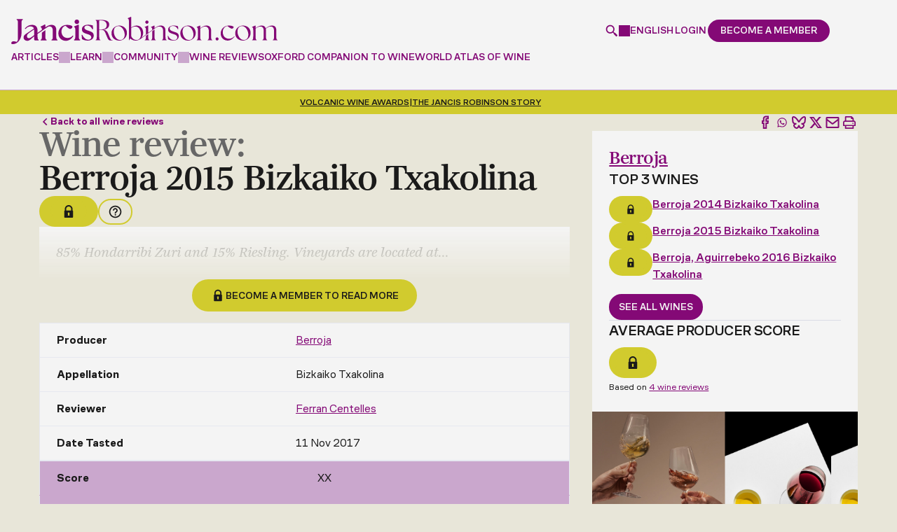

--- FILE ---
content_type: text/html; charset=UTF-8
request_url: https://www.jancisrobinson.com/tasting-notes/berroja-2015-bizkaiko-txakolina
body_size: 30929
content:
<!doctype html>
<html  lang="en" dir="ltr" prefix="og: https://ogp.me/ns#">
  <head>
    <meta charset="utf-8" />
<noscript><style>form.antibot * :not(.antibot-message) { display: none !important; }</style>
</noscript><style>/* @see https://github.com/aFarkas/lazysizes#broken-image-symbol */.js img.lazyload:not([src]) { visibility: hidden; }/* @see https://github.com/aFarkas/lazysizes#automatically-setting-the-sizes-attribute */.js img.lazyloaded[data-sizes=auto] { display: block; width: 100%; }</style>
<meta name="description" content="This is a white wine from Bizkaiko Txakolina, produced by Berroja. See our expert review of the 2015 on JancisRobinson.com." />
<link rel="canonical" href="https://www.jancisrobinson.com/tasting-notes/berroja-2015-bizkaiko-txakolina" />
<meta name="robots" content="max-snippet:64" />
<meta property="og:type" content="article" />
<meta property="og:url" content="https://www.jancisrobinson.com/tasting-notes/berroja-2015-bizkaiko-txakolina" />
<meta property="og:title" content="Berroja 2015 Bizkaiko Txakolina Wine Review | Jancis Robinson" />
<meta property="og:description" content="This is a white wine from Bizkaiko Txakolina, produced by Berroja. See our expert review of the 2015 on JancisRobinson.com." />
<meta property="og:image" content="https://www.jancisrobinson.com/profiles/jancisrobinson/themes/merlot_basic/images/optimized/og-image.png" />
<meta property="og:image:width" content="1200" />
<meta property="og:image:height" content="630" />
<meta property="og:updated_time" content="2018-03-20T09:00:54+0000" />
<meta property="article:published_time" content="2018-03-20T09:00:54+0000" />
<meta property="article:modified_time" content="2018-03-20T09:00:54+0000" />
<meta name="sentry-trace" content="4adc36c5e5a84a1081ced82092b0ea0a-f62093fd71774a07" />
<meta name="Generator" content="Drupal 9 (https://www.drupal.org)" />
<meta name="MobileOptimized" content="width" />
<meta name="HandheldFriendly" content="true" />
<meta name="viewport" content="width=device-width, initial-scale=1, minimum-scale=1, user-scalable=yes" />
<script src="https://cdn-ukwest.onetrust.com/scripttemplates/otSDKStub.js" type="text/javascript" charset="UTF-8" data-domain-script="0193b72b-fec1-7e5e-a649-a7412f6e3931"></script>
<script type="text/javascript">function OptanonWrapper() { }</script>
<script>window.dataLayer = window.dataLayer || []; window.dataLayer.push({"content_language":"en","content_type":"tasting_note","content_categories":[],"content_paywalled":true,"content_paywalled_corrected":false,"content_author_ids":["157"],"content_id":"31076"});</script>
<script type="application/ld+json">{
    "@context": "https://schema.org",
    "@graph": [
        {
            "@type": "Article",
            "headline": "Berroja 2015 Bizkaiko Txakolina Wine Review",
            "name": "",
            "description": "This is a white wine from Bizkaiko Txakolina, produced by Berroja. See our expert review of the 2015 on JancisRobinson.com.",
            "datePublished": "2018-03-20T09:00:54+0000",
            "dateModified": "2018-03-20T09:00:54+0000",
            "hasPart": {
                "@type": "WebPageElement",
                "isAccessibleForFree": "False",
                "cssSelector": ".paywalled-content",
                "datePublished": "2018-03-20T09:00:54+0000"
            },
            "isAccessibleForFree": "False",
            "author": {
                "@type": "Person",
                "@id": "https://www.jancisrobinson.com/author/ferran-centelles",
                "name": "Ferran Centelles",
                "url": "https://www.jancisrobinson.com/author/ferran-centelles"
            },
            "publisher": {
                "@type": "Organization",
                "@id": "https://www.jancisrobinson.com",
                "name": "Jancis Robinson"
            }
        }
    ]
}</script>
<link rel="alternate" hreflang="x-default" href="https://www.jancisrobinson.com/tasting-notes/berroja-2015-bizkaiko-txakolina" />
<link rel="alternate" hreflang="en" href="https://www.jancisrobinson.com/tasting-notes/berroja-2015-bizkaiko-txakolina" />
<link rel="alternate" hreflang="ja" href="https://www.jancisrobinson.com/ja/tasting-notes/berroja-2015-bizkaiko-txakolina" />
<link rel="alternate" hreflang="zh-hans" href="https://www.jancisrobinson.com/zh-hans/tasting-notes/berroja-2015-bizkaiko-txakolina" />
<link rel="icon" href="/profiles/jancisrobinson/themes/merlot_basic/favicon.ico" type="image/vnd.microsoft.icon" />

    <title>Berroja 2015 Bizkaiko Txakolina Wine Review | Jancis Robinson</title>
    <link
      rel="preconnect"
      href="https://use.typekit.net"
    />
    <link
      rel="preconnect"
      href="https://p.typekit.net"
    />
    <link
      rel="preload"
      href="https://use.typekit.net/byg2wgw.css"
      as="style"
      onload="this.onload=null;this.rel='stylesheet'"
    />
    <noscript>
      <link
        rel="stylesheet"
        href="https://use.typekit.net/byg2wgw.css"
      />
    </noscript>
    <link
      rel="icon"
      type="image/png"
      href="/profiles/jancisrobinson/themes/merlot_basic/favicon-96x96.png"
      sizes="96x96"
    />
    <link
      rel="icon"
      type="image/svg+xml"
      href="/profiles/jancisrobinson/themes/merlot_basic/favicon.svg"
    />
    <link
      rel="shortcut icon"
      href="/profiles/jancisrobinson/themes/merlot_basic/favicon.ico"
    />
    <link
      rel="apple-touch-icon"
      sizes="180x180"
      href="/profiles/jancisrobinson/themes/merlot_basic/apple-touch-icon.png"
    />
    <meta
      name="apple-mobile-web-app-title"
      content="Jancis"
    />
    <link
      rel="manifest"
      href="/profiles/jancisrobinson/themes/merlot_basic/site.webmanifest"
    />
    <link rel="stylesheet" media="all" href="/jancis-public/css/css_XiM2isvH5nIRnghDYNxaF5wsupGr5vuK9m1U6ILDULM.css" />
<link rel="stylesheet" media="all" href="/jancis-public/css/css_0Ea3Rc2K2BXp9z6ufL2N7bjUHILfj92tGK7Ua7f6bZA.css" />
<link rel="stylesheet" media="print" href="/jancis-public/css/css_IJfiiGaUdbO9K4f7LekBYF996AwqqFVX3SqtPB0Mn-U.css" />

    <script type="application/json" data-drupal-selector="drupal-settings-json">{"path":{"baseUrl":"\/","scriptPath":null,"pathPrefix":"","currentPath":"node\/31076","currentPathIsAdmin":false,"isFront":false,"currentLanguage":"en"},"pluralDelimiter":"\u0003","suppressDeprecationErrors":true,"ajaxPageState":{"libraries":"ajax_loader\/ajax_loader.throbber,antibot\/antibot.form,better_social_sharing_buttons\/bluesky,better_social_sharing_buttons\/styling,calendar\/calendar.theme,core\/drupal.form,core\/internal.jquery.form,core\/normalize,extlink\/drupal.extlink,google_tag\/gtag,google_tag\/gtag.ajax,google_tag\/gtm,jr_admin\/admin,jr_content_blocks\/inline_global_search,jr_content_blocks\/time_distance,jr_stripe\/pricing-table,jr_winesearcher_api\/lazy-load,layout_discovery\/onecol,lazy\/lazy,merlot_basic\/global,merlot_basic\/messages,merlot_basic\/user-dialog,raven\/raven,simple_recaptcha\/simple_recaptcha_v3,system\/base,user\/drupal.user,views\/views.module,webform\/webform.ajax,webform\/webform.element.details.save,webform\/webform.element.details.toggle,webform\/webform.element.message,webform\/webform.form","theme":"merlot_basic","theme_token":null},"ajaxTrustedUrl":{"form_action_p_pvdeGsVG5zNF_XLGPTvYSKCf43t8qZYSwcfZl2uzM":true,"\/tasting-notes\/berroja-2015-bizkaiko-txakolina?ajax_form=1":true},"gtm":{"tagId":null,"settings":{"data_layer":"dataLayer","include_classes":false,"allowlist_classes":"google\nnonGooglePixels\nnonGoogleScripts\nnonGoogleIframes","blocklist_classes":"customScripts\ncustomPixels","include_environment":false,"environment_id":"","environment_token":""},"tagIds":["GTM-P3X23FWH"]},"gtag":{"tagId":"","consentMode":false,"otherIds":[],"events":[],"additionalConfigInfo":[]},"ajax":{"edit-submit--5":{"callback":"_jr_user_ajax_form_submit","event":"click","#attributes":{"class":["use-ajax"]},"progress":{"type":"throbber","message":"Submitting..."},"url":"\/tasting-notes\/berroja-2015-bizkaiko-txakolina?ajax_form=1","dialogType":"ajax","submit":{"_triggering_element_name":"op","_triggering_element_value":"Continue"}},"edit-submit--4":{"callback":"_jr_user_ajax_form_submit","event":"click","#attributes":{"class":["use-ajax"]},"progress":{"type":"throbber","message":"Submitting..."},"url":"\/tasting-notes\/berroja-2015-bizkaiko-txakolina?ajax_form=1","dialogType":"ajax","submit":{"_triggering_element_name":"op","_triggering_element_value":"Submit"}},"edit-submit--3":{"callback":"_jr_user_ajax_form_submit","event":"click","#attributes":{"class":["use-ajax"]},"progress":{"type":"throbber","message":"Submitting..."},"url":"\/tasting-notes\/berroja-2015-bizkaiko-txakolina?ajax_form=1","dialogType":"ajax","submit":{"_triggering_element_name":"op","_triggering_element_value":"Create new account"}},"edit-submit--2":{"callback":"_jr_user_ajax_form_submit","event":"click","#attributes":{"class":["use-ajax"]},"progress":{"type":"throbber","message":"Submitting..."},"url":"\/tasting-notes\/berroja-2015-bizkaiko-txakolina?ajax_form=1","dialogType":"ajax","submit":{"_triggering_element_name":"op","_triggering_element_value":"Log in"}},"edit-actions-submit":{"callback":"::submitAjaxForm","event":"click","effect":"fade","speed":500,"progress":{"type":"throbber","message":""},"disable-refocus":true,"url":"\/tasting-notes\/berroja-2015-bizkaiko-txakolina?ajax_form=1","dialogType":"ajax","submit":{"_triggering_element_name":"op","_triggering_element_value":"Sign Up"}}},"simple_recaptcha_v3":{"sitekey":"6LdNJNAqAAAAAA3GEl_LUTR6jUszyuZuHGdxRNk3","forms":{"user_pass":{"form_id":"user_pass","score":50,"error_message":null,"action":"user_pass"},"user_register_form":{"form_id":"user_register_form","score":50,"error_message":null,"action":"user_register_form"},"user_login_form":{"form_id":"user_login_form","score":50,"error_message":null,"action":"user_login_form"}}},"password":{"confirmTitle":"Passwords match:","confirmSuccess":"yes","confirmFailure":"no","showStrengthIndicator":true,"strengthTitle":"Password strength:","hasWeaknesses":"Recommendations to make your password stronger:","tooShort":"Make it at least 12 characters","addLowerCase":"Add lowercase letters","addUpperCase":"Add uppercase letters","addNumbers":"Add numbers","addPunctuation":"Add punctuation","sameAsUsername":"Make it different from your username","weak":"Weak","fair":"Fair","good":"Good","strong":"Strong","username":""},"ajaxLoader":{"markup":"\u003Cdiv class=\u0022ajax-throbber sk-three-bounce\u0022\u003E\n              \u003Cdiv class=\u0022sk-child sk-bounce1\u0022\u003E\u003C\/div\u003E\n              \u003Cdiv class=\u0022sk-child sk-bounce2\u0022\u003E\u003C\/div\u003E\n              \u003Cdiv class=\u0022sk-child sk-bounce3\u0022\u003E\u003C\/div\u003E\n            \u003C\/div\u003E","hideAjaxMessage":true,"alwaysFullscreen":true,"throbberPosition":"body"},"lazy":{"lazysizes":{"lazyClass":"lazyload","loadedClass":"lazyloaded","loadingClass":"lazyloading","preloadClass":"lazypreload","errorClass":"lazyerror","autosizesClass":"lazyautosizes","srcAttr":"data-src","srcsetAttr":"data-srcset","sizesAttr":"data-sizes","minSize":40,"customMedia":[],"init":true,"expFactor":1.5,"hFac":0.8,"loadMode":2,"loadHidden":true,"ricTimeout":0,"throttleDelay":125,"plugins":[]},"placeholderSrc":"","preferNative":false,"minified":true,"libraryPath":"\/libraries\/lazysizes"},"raven":{"options":{"dsn":"https:\/\/5d988f99828a2b174129273599cb2910@o4508218478493696.ingest.us.sentry.io\/4508365463552000","environment":"production","integrations":[],"autoSessionTracking":false,"sendClientReports":false},"showReportDialog":false},"data":{"extlink":{"extTarget":true,"extTargetNoOverride":true,"extNofollow":false,"extNoreferrer":false,"extFollowNoOverride":false,"extClass":"0","extLabel":"(link is external)","extImgClass":false,"extSubdomains":true,"extExclude":"","extInclude":"","extCssExclude":"","extCssExplicit":"","extAlert":false,"extAlertText":"This link will take you to an external web site. We are not responsible for their content.","mailtoClass":"0","mailtoLabel":"(link sends email)","extUseFontAwesome":false,"extIconPlacement":"append","extFaLinkClasses":"fa fa-external-link","extFaMailtoClasses":"fa fa-envelope-o","whitelistedDomains":["bbcmaestro.com"]}},"antibot":{"forms":{"webform-submission-newsletter-compact-node-31076-add-form":{"id":"webform-submission-newsletter-compact-node-31076-add-form","key":"0_RvTVclGdUzx7bUId8keHLIuaKocl52CkDWontqi9O"}}},"jr_stripe_pricing_table":{"plan_type":"consumer","highlighted_plans":["premium","business"],"pricing_data":{"premium":{"monthly":{"GBP":{"price":10,"formatted_price":"\u00a310"},"USD":{"price":15,"formatted_price":"$15"},"EUR":{"price":11,"formatted_price":"\u20ac11"},"JPY":{"price":2000,"formatted_price":"\u00a52,000"},"CNY":{"price":99,"formatted_price":"\u00a599"}},"annually":{"GBP":{"price":99,"formatted_price":"\u00a399"},"USD":{"price":135,"formatted_price":"$135"},"EUR":{"price":119,"formatted_price":"\u20ac119"},"JPY":{"price":20000,"formatted_price":"\u00a520,000"},"CNY":{"price":949,"formatted_price":"\u00a5949"}}},"inner_circle":{"GBP":{"price":199,"formatted_price":"\u00a3199"},"USD":{"price":249,"formatted_price":"$249"},"EUR":{"price":249,"formatted_price":"\u20ac249"},"JPY":{"price":40000,"formatted_price":"\u00a540,000"},"CNY":{"price":1899,"formatted_price":"\u00a51,899"}},"student":{"monthly":{"GBP":{"price":7,"formatted_price":"\u00a37"},"USD":{"price":9,"formatted_price":"$9"},"EUR":{"price":9,"formatted_price":"\u20ac9"},"JPY":{"price":1400,"formatted_price":"\u00a51,400"},"CNY":{"price":67,"formatted_price":"\u00a567"}},"annually":{"GBP":{"price":49,"formatted_price":"\u00a349"},"USD":{"price":59,"formatted_price":"$59"},"EUR":{"price":59,"formatted_price":"\u20ac59"},"JPY":{"price":9900,"formatted_price":"\u00a59,900"},"CNY":{"price":469,"formatted_price":"\u00a5469"}}},"professional":{"GBP":{"price":229,"formatted_price":"\u00a3229"},"USD":{"price":299,"formatted_price":"$299"},"EUR":{"price":269,"formatted_price":"\u20ac269"},"JPY":{"price":46000,"formatted_price":"\u00a546,000"},"CNY":{"price":2199,"formatted_price":"\u00a52,199"}},"business":{"base":{"GBP":{"price":349,"formatted_price":"\u00a3349"},"USD":{"price":399,"formatted_price":"$399"},"EUR":{"price":399,"formatted_price":"\u20ac399"},"JPY":{"price":70000,"formatted_price":"\u00a570,000"},"CNY":{"price":3339,"formatted_price":"\u00a53,339"}},"additional_seat":{"GBP":{"price":69,"formatted_price":"\u00a369"},"USD":{"price":89,"formatted_price":"$89"},"EUR":{"price":79,"formatted_price":"\u20ac79"},"JPY":{"price":14000,"formatted_price":"\u00a514,000"},"CNY":{"price":659,"formatted_price":"\u00a5659"}}},"educator":{"base":{"GBP":{"price":499,"formatted_price":"\u00a3499"},"USD":{"price":649,"formatted_price":"$649"},"EUR":{"price":549,"formatted_price":"\u20ac549"},"JPY":{"price":100800,"formatted_price":"\u00a5100,800"},"CNY":{"price":4779,"formatted_price":"\u00a54,779"}},"additional_seat":{"GBP":{"price":39,"formatted_price":"\u00a339"},"USD":{"price":49,"formatted_price":"$49"},"EUR":{"price":45,"formatted_price":"\u20ac45"},"JPY":{"price":8000,"formatted_price":"\u00a58,000"},"CNY":{"price":369,"formatted_price":"\u00a5369"}},"included_seats":10}},"supported_currencies":{"GBP":{"code":"GBP","symbol":"\u00a3","name":"British Pound"},"USD":{"code":"USD","symbol":"$","name":"US Dollar"},"EUR":{"code":"EUR","symbol":"\u20ac","name":"Euro"},"JPY":{"code":"JPY","symbol":"\u00a5","name":"Yen"},"CNY":{"code":"CNY","code_display":"RMB","symbol":"\u00a5","name":"Renminbi"}},"current_currency":"USD","can_change_currency":true,"promotion_active":false,"promotion_discount_percent":0},"jr_stripe":{"publishable_key":"pk_live_51NH6jTI7DcIGsvm3rWx0o3X3sAAMX9R1lOBXK9d1ilJmZ709PWNCO5rTp6ZClStQFqXJXzxA1UShc8prhCnfwhFa00SWtIGQYv"},"user":{"uid":0,"permissionsHash":"3750ef89e79cdb55644a1fef5c2a00ea3d00fdfac27166eeaf38199b7226d4af"}}</script>
<script src="/jancis-public/js/js_AFRET1TPk-wvoaSufIlDpDvtr20L_7Ns3B9negIiZ2Q.js"></script>
<script src="/modules/contrib/google_tag/js/gtm.js?t91obb"></script>
<script src="/modules/contrib/google_tag/js/gtag.js?t91obb"></script>

  </head>
            <body  class="page-tasting-notes-berroja-2015-bizkaiko-txakolina section-tasting-notes jr-non-members role--anonymous">
    <noscript><iframe src="https://www.googletagmanager.com/ns.html?id=GTM-P3X23FWH"
                  height="0" width="0" style="display:none;visibility:hidden"></iframe></noscript>

        <div class="header__spacer" data-header-spacer-target></div>
<header
  id="header"
  class="header"
  role="banner"
  data-js-header
  data-header-spacer-source
>
  <div class="header__container">
    <div class="header__body">
            <a
        href="/"
        class="header__logo"
        title="Jancis Robinson"
        aria-label="Jancis Robinson homepage"
      >
        <svg viewBox="0 0 789.88000488 82.06985474" xmlns="http://www.w3.org/2000/svg"><g fill="currentColor"><path d="m16.16000366 9.15988159.41000366.14001465c2.47999573.82998657 3.19999695 2.98001099 3.19999695 9.61999512v45.11999512c0 8.33001709-2.16999817 10.25-3.5 11.17999268l-2.63000488-.54998779c-3.6499939-.77001953-5.30999756-1.11999512-7.3500061-1.11999512-3.75999451 0-6.28999329 2.83001709-6.28999329 5.47998047 0 3.03997803 2.74000549 3.03997803 4.94000244 3.03997803 14.07000732 0 25.50999451-14.9699707 25.50999451-33.35998535v-29.7800293c0-6.64001465.72000122-8.79998779 3.19999695-9.61999512l.41000366-.14001465v-2.29998779h-17.8999939v2.29998779-.00994873z"/><path d="m44.80999756 50.43984985c-4.36999512 2.90997314-7.63000488 5.32000732-8.13000488 10.51000977-.71000671 7.29998779 4.75 11.14001465 11.47000122 11.14001465s12.99000549-7.86999512 19.63999939-13.40002441v8.2800293c0 2.69000244 1.55000305 4.2199707 4.22000122 4.2199707h9.63000488v-2.29998779l-.41999817-.14001465c-2.47999573-.82000732-3.19000244-2.97998047-3.19000244-9.60998535v-7.59997559c.13999939-.09997559 26.75-18.78997803 28.33000183-19.82000732 1.57000732-1.0300293 3.19999695-2.13000488 5.06001282-2.46002197.72000122-.13000488 1.45001221-.19000244 2.17001343-.19000244 6.20001221 0 9.6000061 4.35998535 9.6000061 12.29998779v17.7800293c0 6.63000488-.70999146 8.78997803-3.19000244 9.60998535l-.42001343.14001465v2.29998779h17.63000488v-2.29998779l-.42001343-.14001465c-2.48001099-.82000732-3.19000244-2.97998047-3.19000244-9.60998535v-19.40002441c0-12.82000732-7.89001465-15.51000977-14.51000977-15.51000977-5.01998901 0-10.22000122 1.9699707-15.8500061 5.96002197h-.02000427c-.66000366.47998047-1.3500061 1-2.02999878 1.5v-7.65002441l-1.41999817-1.14001465-12.61000061 6.59997559v1.95001221l.55000305.08001709c1.88000488.4699707 3.05999756 1.60998535 3.05999756 6.85998535v.90997314l-12.75999451 8.94000244v-6.52001953c0-11.59002686-5.6000061-17.48999023-16.66999817-17.48999023-7.78999329 0-15.13999939 3.77001953-20.69000244 10.60998535l-.3500061.42999268 1.78999329 1.63000488.3999939-.47998047c4.19999695-5.02001953 8.81999207-7.46002197 14.1499939-7.46002197s9.28999329 1.48999023 10.66000366 6.29998779m.490036 20.1101074c-.30000305.20001221-.69000244.48999023-1.21000671.84002686-3.22000122 2.20001221-9.75 8.07000732-13.86000061 8.07000732-2.61000061 0-6.00999451-.72998047-6.00999451-6.4699707 0-4.25 2.36999512-6.75 6.88000488-9.91998291 4.11000061-2.86999512 11.6499939-8.16998291 14.13999939-9.90997314.03999329.59002686.07000732 2.05999756.07000732 2.71002197v14.67999268l-.01000977-.00012207z"/><path d="m101.19999695 59.17990112v-19.15997314c-3.30999756 2.42999268-6.82000732 5.02001953-10.41000366 7.77001953v11.39001465c0 6.64001465-.72000122 8.79998779-3.19999695 9.63000488l-.41000366.14001465v2.29998779h17.63000488v-2.29998779l-.41000366-.14001465c-2.47999573-.83001709-3.19999695-2.98999023-3.19999695-9.63000488z"/><path d="m182.26998901 56.69985962c-4.10998535 4.59997559-9.20999146 6.92999268-15.16000366 6.92999268-10.80999756 0-18.07998657-7.88000488-18.07998657-19.60998535 0-8.65997314 5.07000732-15.72998047 12.1000061-16.95001221 6.8999939 6.60998535 11.01998901 9.42999268 13.73999023 9.42999268 3.1499939 0 6.73999023-3.45001221 6.73999023-6.4699707 0-3.2199707-7.3999939-5.75-16.8500061-5.75-15.63000488 0-24.97000122 12.9699707-24.97000122 25.51000977 0 14.67999268 11.05999756 22.34997559 21.98999023 22.34997559s18.10998535-7.51000977 22.26000977-13.80999756l.26000977-.39001465-1.57000732-1.75-.45001221.5-.00997925.01000977z"/><path d="m200.38000488 58.70986938v-34.03997802l-1.41000366-1.13000488-12.60998535 5.53997803v2.04998779l.35998535.15997314c1.89001465.83001709 3.25 1.42999268 3.25 6.66998291v20.76000977c0 6.64001465-.72000122 8.79998779-3.20001221 9.63000488l-.41000366.14001465v2.29998779h17.63000488v-2.29998779l-.41000366-.14001465c-2.48001099-.83001709-3.20001221-2.98999023-3.20001221-9.63000488l.00003052-.00994873z"/><path d="m194.63000488 21.76986694c3.77999878 0 6.73999023-2.96002197 6.73999023-6.73999023s-2.8999939-6.82998657-6.73999023-6.82998657-6.73999023 3-6.73999023 6.82998657c0 3.82995605 2.95999146 6.73999023 6.73999023 6.73999023z"/><path d="m230.20999146 42.25985718-1.08999634-.36999512c-8.27999878-2.76000977-12.22000122-4.85998535-12.22000122-9.34997559 0-3.67999268 3.60998535-6.25 8.77999878-6.25 5.89001465 0 11.52999878 4.11999512 14.70999146 10.76000977l.20001221.40997314 2.05999756-.34002686-.48999023-10.84997559-.35998535-.15002441c-3.33999634-1.38000488-8.95001221-2.29998779-13.95001221-2.29998779-13.42999268 0-18.20001221 7.41998291-18.20001221 13.7800293 0 8.72998047 6.54000854 11.39001465 15.76998901 14.20001221 7.98001099 2.47998047 12.02999878 4.69000244 12.02999878 9.89001465 0 1.7800293-.73001099 3.47998047-2.04998779 4.7800293-1.6000061 1.57000732-3.92001343 2.41998291-6.54998779 2.38000488-7.27999878-.08001709-13.79000854-5.34997559-17.86999512-14.44000244l-.20001221-.44000244-1.8999939.38000488.97000122 12.65002441.25.15997314c3.04000854 2 9.20999146 4.34002686 16.57998657 4.34002686 13.29000854 0 18.01998901-7.85998535 18.01998901-15.2199707 0-9.17999268-7.69000244-11.75-14.48001099-14.01000977l-.00997925-.01013184z"/><path d="m289.8999939 56.33987427c-4.20001221-10.76000977-5.85998535-16.09997559-16.61999512-17.5 11.36999512-1.30999756 17.32000732-7.52001953 17.32000732-15.75 0-7.78997803-5.25-13.6499939-23.01000977-13.6499939h-17.23999023v1.14001465c2.63000488.79000854 3.5 2.80001831 3.5 9.97000122v39.02001953c0 7.16998291-.86999512 9.19000244-3.5 9.9699707v1.14001465h14.17001343v-1.14001465c-2.70999146-.78997803-3.5-2.79998779-3.5-9.9699707v-20.4699707h5.6000061c10.5 0 11.20001221 6.11999512 16.26998901 18.20001221 3.8500061 9.09997559 5.25 14 11.98999023 14 1.75 0 4.01998901-.16998291 5.33999634-.60998535v-1.04998779c-.44000244.09002686-.88000488.09002686-1.3999939.09002686-2.98001099 0-4.73001099-2.89001465-8.92001343-13.39001465v-.00012207zm-28.88000489-18.5499878v-26.85998535l4.10998535-.17001343c12.95001221 0 18.01998901 6.56002808 18.01998901 14.3500061s-4.73001099 12.69000244-14.79000854 12.69000244h-7.3500061l.01004028-.01000977z"/><path d="m320.41000366 26.31985474c-11.98999023 0-22.92001343 9.45001221-22.92001343 23.09997559 0 15.2199707 11.80999756 22.14001465 22.92001343 22.14001465 10.32000732 0 22.83999634-8.04998779 22.83999634-23.01000977s-11.98999023-22.2199707-22.83999634-22.2199707zm2.61999512 43.40002441c-11.64001465 0-18.80999756-14.16998291-18.80999756-25.28997803 0-8.75 4.01998901-16.09997559 12.95001221-16.45001221 11.45999146-.60998535 19.42001343 14.44000244 19.42001343 25.7199707 0 8.48999023-4.20001221 16.01000977-13.55999756 16.01000977z"/><path d="m402.51000977 20.89987183c2.71002197 0 4.80999756-2.19000244 4.80999756-4.80999756 0-2.79998779-2.01000977-4.8999939-4.80999756-4.8999939s-4.80999756 2.1000061-4.80999756 4.8999939c0 2.61999512 2.09997559 4.80999756 4.80999756 4.80999756z"/><path d="m406.45001221 59.56985474v-7.48999023l-6.82000732 5.08001709v2.40997314c0 7.16998291-.78997803 9.19000244-3.5 9.9699707v1.14001465h13.82000732v-1.14001465c-2.61999512-.78997803-3.5-2.79998779-3.5-9.9699707z"/><path d="m425.14001465 59.56985474v-21.40002441l-6.83001709 5.08001709v16.32000732c0 7.16998291-.78997803 9.19000244-3.5 9.9699707v1.14001465h13.82000732v-1.14001465c-2.63000488-.78997803-3.5-2.79998779-3.5-9.9699707z"/><path d="m457.51000977 59.56985474v-18.02001953c0-10.23999023-5.25-15.2199707-13.82000732-15.2199707-6.73999023 0-13.4699707 3.94000244-18.54998779 8.04998779v-7.52001953l-.70001221-.60998535-9.61999512 4.20001221v.96002197c2.44000244 1.04998779 3.48999023 1.91998291 3.5 7.97998047l-11.85998535 8.83001709v-21.35998535l-.70001221-.60998535-9.61999512 4.20001221v.96002197c2.45001221 1.04998779 3.5 1.91998291 3.5 8.04998779v13.84002686l-10.48999023 7.80999756c-.90997314.67999268-1.84002686 1.34002686-2.78997803 1.97998047 3.2800293-4.29998779 4.97998047-9.78997803 4.97998047-15.40997314 0-12.34002686-7.96002197-21.34997559-19.07000732-21.34997559-6.04000854 0-11.72000122 2.79998779-16.35998535 5.95001221v-31.67001345l-.79000854-.60998535-9.54000854 4.20001221v.95999146c2.35998535 1.04998779 3.5 1.92001343 3.5 8.04998779v57.47998047h.86999512l2.89001465-5.69000244c3.1499939 3.40997314 9.19000244 6.4699707 15.75 6.4699707 5.46002197 0 9.66998291-1.59997559 13.57000732-3.95001221 2.86999512-1.65002441 5.23999023-3.57000732 7.72998047-5.41998291l13.17999268-9.84002686 3.39001465-2.5300293 18.71002197-13.97998047c4.88000488-3.58001709 9.16998291-6.54998779 13.97998047-6.54998779 7.70001221 0 11.54998779 4.98999023 11.54998779 14.09002686v16.27001953c0 7.16998291-.78997803 9.19000244-3.5 9.9699707v1.14001465h13.82000732v-1.14001465c-2.63000488-.78997803-3.5-2.79998779-3.5-9.9699707l-.01000977.0098877zm-86.13000489 10.15002441c-8.04998779 0-15.48999023-7.52001953-15.48999023-13.82000732v-22.30999756c3.58999634-2.45001221 7.70001221-4.36999512 12.25-4.36999512 12.34002686 0 16.71002197 13.82000732 16.71002197 23.53997803s-4.36999512 16.9699707-13.4699707 16.9699707z"/><path d="m482.51000977 44.86990356c-6.90997314-2.27001953-12.51000977-4.54998779-12.51000977-10.05999756 0-4.46002197 3.84997559-7.34997559 9.79998779-7.34997559s11.80999756 4.02001953 14.60998535 10.32000732l.86999512-.16998291-.34997559-8.91998291c-2.71002197-1.14001465-7.86999512-2.35998535-13.55999756-2.35998535-10.15002441 0-15.91998291 5.34002686-15.91998291 12.25 0 7.96002197 5.95001221 10.23999023 14.26000977 12.85998535 6.73999023 2.19000244 12.85998535 4.20001221 12.85998535 10.5 0 4.90002441-4.0300293 8.14001465-9.45001221 8.14001465-7.96002197-.09002686-14.16998291-5.07000732-17.84997559-13.39001465l-.78997803.16998291.78997803 10.59002686c2.89001465 1.91998291 8.91998291 4.02001953 15.91998291 4.02001953 10.5-.09002686 16.01000977-6.29998779 16.01000977-13.65002441 0-8.75-8.04998779-10.76000977-14.70001221-12.95001221l.01000977-.00006104z"/><path d="m524.47998047 26.31985474c-11.98999023 0-22.91998291 9.45001221-22.91998291 23.09997559 0 15.2199707 11.80999756 22.14001465 22.91998291 22.14001465 10.32000732 0 22.84002686-8.04998779 22.84002686-23.01000977s-11.98999023-22.2199707-22.84002686-22.2199707zm2.63000488 43.40002441c-11.64001465 0-18.80999756-14.16998291-18.80999756-25.28997803 0-8.75 4.02001953-16.09997559 12.95001221-16.45001221 11.46002197-.60998535 19.41998291 14.44000244 19.41998291 25.7199707 0 8.48999023-4.20001221 16.01000977-13.55999756 16.01000977z"/><path d="m593.03997803 59.56985474v-18.02001953c0-10.23999023-5.25-15.2199707-13.82000732-15.2199707-6.73999023 0-13.4699707 3.94000244-18.54998779 8.04998779v-7.52001953l-.70001221-.60998535-9.61999512 4.20001221v.96002197c2.45001221 1.04998779 3.5 1.91998291 3.5 8.04998779v20.11999512c0 7.16998291-.78997803 9.19000244-3.5 9.9699707v1.14001465h13.82000732v-1.14001465c-2.63000488-.78997803-3.5-2.79998779-3.5-9.9699707v-23.79998779c4.46002197-3.66998291 9.19000244-6.55999756 14-6.55999756 7.70001221 0 11.54998779 4.98999023 11.54998779 14.09002686v16.27001953c0 7.16998291-.78997803 9.19000244-3.5 9.9699707v1.14001465h13.82000732v-1.14001465c-2.63000488-.78997803-3.5-2.79998779-3.5-9.9699707v-.0100708z"/><path d="m606.20001221 66.45986938c0-2.5300293 2.09002686-4.63000488 4.53997803-4.63000488s4.45001221 2.09997559 4.45001221 4.63000488-2.01000977 4.71002197-4.45001221 4.71002197-4.53997803-2.17999268-4.53997803-4.71002197z"/><path d="m621.39001465 50.04989624c0-13.78997803 11-23.75 23.75-23.75 8.38000488 0 14.84002686 2.35998535 14.84002686 4.7199707 0 2.01000977-2.71002197 4.71002197-5.5 4.71002197-2.17999268 0-6.28997803-2.5300293-13.27001953-8.0300293-8.11999512 1.40002441-13.61999512 8.64001465-13.61999512 18.07000732 0 11.96002197 7.41998291 20.16998291 18.77001953 20.16998291 6.7199707 0 11.52001953-3.05999756 15.53997803-7.59997559l.78997803.78997803c-4.45001221 6.10998535-11.26000977 12.30999756-20.59997559 12.30999756-10.13000488 0-20.69000244-7.33001709-20.69000244-21.39001465l-.01000977.00006104z"/><path d="m664.52001953 49.34988403c0-13.61999512 10.90997314-23.04998779 22.86999512-23.04998779 10.83001709 0 22.78997803 6.64001465 22.78997803 22.17999268s-12.47998047 22.96002197-22.78997803 22.96002197c-11.09002686 0-22.86999512-6.90002441-22.86999512-22.09002686zm39.0199585 4.27996826c0-11.26000977-7.94000244-26.2800293-19.38000488-25.66998291-8.90002441.34997559-12.91998291 7.67999268-12.91998291 16.40997314 0 11.09002686 7.15997314 25.22998047 18.77001953 25.22998047 9.34002686 0 13.5300293-7.51000977 13.5300293-15.97998047z"/><path d="m714.53997803 69.42990112c2.71002197-.78997803 3.48999023-2.78997803 3.48999023-9.95001221v-20.08001709c0-6.10998535-1.13000488-6.97998047-3.48999023-8.0300293v-.96002197l9.51000977-4.19000244.78997803.60998535v7.41998291c5.23999023-4.19000244 11.78997803-7.94000244 18.07000732-7.94000244s10.55999756 2.61999512 12.14001465 8.21002197c5.23999023-4.19000244 11.96002197-8.21002197 18.51000977-8.21002197 8.4699707 0 12.83001709 4.63000488 12.83001709 14.48999023v18.67999268c0 7.15997314.86999512 9.16998291 3.48999023 9.95001221v1.13000488h-13.78997803v-1.13000488c2.71002197-.78997803 3.48999023-2.78997803 3.48999023-9.95001221v-17.10998535c0-8.64001465-3.14001465-13.17999268-9.95001221-13.17999268-4.97998047 0-9.52001953 2.71002197-14.32000732 6.46002197.34997559 1.47998047.52001953 3.22998047.52001953 5.15002441v18.67999268c0 7.15997314.78997803 9.16998291 3.48999023 9.95001221v1.13000488h-13.78997803v-1.13000488c2.61999512-.78997803 3.48999023-2.78997803 3.48999023-9.95001221v-17.10998535c0-8.64001465-3.22998047-13.17999268-9.95001221-13.17999268-4.97998047 0-9.52001953 2.71002197-14.22998047 6.28997803v24.01000977c0 7.15997314.86999512 9.16998291 3.48999023 9.95001221v1.13000488h-13.78997803v-1.13000488l-.00006104-.00994873z"/></g></svg>
      </a>
            <div class="header__primary" data-js-menu>
        <div class="header__menu-authorization">
                      <a
              href="/membership"
              class="button header__button"
              role="button"
            >Become a member</a>
                                <a
              href="/user/login?destination=/tasting-notes/berroja-2015-bizkaiko-txakolina"
              class="button button--text header__button"
              role="button"
              title="Log into my account"
              data-open-user-dialog="login"
            >Login</a>
                    <div class="header__menu-authorization-language">
            <div
  class="dropdown headerDropdown"
  role="navigation"
  aria-label="Language selector"
  data-js-dropdown
>
  <a
    href="/tasting-notes/berroja-2015-bizkaiko-txakolina"
    class="headerDropdown__toggle headerDropdown__toggle--language"
    title="Select language"
    data-js-dropdown-toggle
  >
    English
  </a>
  <div class="dropdown__panel" data-js-dropdown-panel>
    <div class="dropdown__panel-inner headerDropdown__content">
              <a href="/ja/tasting-notes/berroja-2015-bizkaiko-txakolina" class="headerDropdown__item" hreflang="ja">
          日本語
        </a>
              <a href="/zh-hans/tasting-notes/berroja-2015-bizkaiko-txakolina" class="headerDropdown__item" hreflang="zh-hans">
          中文
        </a>
          </div>
  </div>
</div>
            <button
              class="header__search-button"
              title="Toggle search"
              data-js-modal="modal-search"
            >
              <svg width="24" height="24" viewBox="0 0 24 24" fill="none" xmlns="http://www.w3.org/2000/svg">
<path d="M17.8634 15.6374C17.8233 15.5973 17.7765 15.5642 17.7253 15.5398L15.4622 14.4592C15.1626 14.3162 15.0834 13.926 15.2795 13.6582C16.1926 12.4112 16.6901 10.9013 16.6905 9.34445C16.6905 5.29556 13.3956 2 9.34523 2C5.29486 2 2 5.29556 2 9.34445C2 13.3933 5.29486 16.6889 9.34523 16.6889C10.9588 16.6889 12.4478 16.1621 13.6605 15.2762C13.9279 15.0809 14.3167 15.1606 14.4594 15.4594L15.5412 17.7247C15.5657 17.776 15.5987 17.8226 15.6388 17.8628L19.4209 21.6463C19.6161 21.8416 19.9327 21.8417 20.128 21.6464L21.6464 20.1282C21.8417 19.9329 21.8417 19.6163 21.6465 19.4211L17.8634 15.6374ZM9.34523 14.5905C6.45226 14.5905 4.09864 12.2371 4.09864 9.34445C4.09864 6.45179 6.45226 4.09842 9.34523 4.09842C12.2382 4.09842 14.5918 6.45179 14.5918 9.34445C14.5918 12.2371 12.2382 14.5905 9.34523 14.5905Z" fill="currentColor"/>
</svg>

            </button>
          </div>
        </div>
          <nav role="navigation" aria-labelledby="block-mainnavigation" aria-label="Main navigation" class="header__menu">
                              <a
        href="/articles"
                  class="header__menu-item header__menu-item--expanded"
          data-js-categories="menu--articles"
          aria-haspopup="true"
          aria-expanded="false"
          aria-controls="menu--articles"
              >
        Articles
      </a>
              <div id="menu--articles" class="header__categories" role="region" aria-label="Articles Submenu">
          <div class="header__categories-inner">
            <div class="header__categories-list">
                              <a href="/articles/tasting-articles" class="underline">
                  Wine tasting articles
                </a>
                              <a href="/articles/wines-week" class="underline">
                  Wine of the week
                </a>
                              <a href="/articles/wine-news-5" class="underline">
                  Wine News in 5
                </a>
                              <a href="/articles/inside-information" class="underline">
                  Inside information
                </a>
                              <a href="/articles/dont-quote-me" class="underline">
                  Don’t quote me
                </a>
                              <a href="/articles/drinks-not-wine" class="underline">
                  Drinks not wine
                </a>
                              <a href="/restaurants" class="underline">
                  Restaurant reviews
                </a>
                              <a href="/articles/travel-tips" class="underline">
                  Travel tips
                </a>
                              <a href="/articles" class="underline">
                  All articles
                </a>
                          </div>
                            
    
      <div class="header__categories-posts">
  <div class="header__categories-posts-title">Latest articles</div>
  <div class="header__categories-posts-grid">
          <a href="/articles/frances-most-progressive-region-languedoc-reds-part-1" class="headerPost">
        <span class="headerPost__image">
          




              <img  loading="lazy" width="280" height="165" alt="September sunset Domaine de Montrose" class="lazyload img-responsive" data-src="/jancis-public/styles/article_teaser_medium_image/public/2026-01/sunset-at-montrose-main.jpg">



      
        </span>
        <span class="h6">19 January – France&#039;s most progressive region? Languedoc reds, part 1</span>
      </a>
          <a href="/articles/more-pho-please" class="headerPost">
        <span class="headerPost__image">
          




              <img  loading="lazy" width="280" height="165" alt="Vietnamese pho at Med" class="lazyload img-responsive" data-src="/jancis-public/styles/article_teaser_medium_image/public/2026-01/viet-pho.jpg">



      
        </span>
        <span class="h6">18 January – More pho, please</span>
      </a>
          <a href="/articles/too-much-wine" class="headerPost">
        <span class="headerPost__image">
          




              <img  loading="lazy" width="280" height="165" alt="Australian wine tanks and grapevines" class="lazyload img-responsive" data-src="/jancis-public/styles/article_teaser_medium_image/public/2026-01/australian-wine-tank-farm_shutterstock_2189883983_main.jpg">



      
        </span>
        <span class="h6">17 January – Too much wine</span>
      </a>
      </div>
</div>

  
                      </div>
        </div>
                      <a
        href="/learn"
                  class="header__menu-item header__menu-item--expanded"
          data-js-categories="menu--learn"
          aria-haspopup="true"
          aria-expanded="false"
          aria-controls="menu--learn"
              >
        Learn
      </a>
              <div id="menu--learn" class="header__categories" role="region" aria-label="Learn Submenu">
          <div class="header__categories-inner">
            <div class="header__categories-list">
                              <a href="/ocw" class="underline">
                  Oxford Companion to Wine
                </a>
                              <a href="/wine-maps" class="underline">
                  World Atlas of Wine maps
                </a>
                              <a href="https://open.spotify.com/show/4yTOPypWDbKSRe3D9PEvWW" class="underline">
                  Podcast
                </a>
                              <a href="/articles/book-reviews" class="underline">
                  Wine book reviews
                </a>
                              <a href="/articles/wine-boot-camp" class="underline">
                  Wine boot camp
                </a>
                              <a href="/learn/vintages" class="underline">
                  Vintages
                </a>
                              <a href="/learn/drinking-wine" class="underline">
                  Serving and drinking wine
                </a>
                              <a href="/learn/vocabulary" class="underline">
                  Wine vocabulary
                </a>
                              <a href="/learn/food-matching" class="underline">
                  Food matching
                </a>
                              <a href="/learn/regional-wine-websites" class="underline">
                  Regional wine websites
                </a>
                              <a href="/learn" class="underline">
                  Resources
                </a>
                          </div>
                          <p>
                Need a 
                <a href="/wine-maps" class="underline">map</a>,
                <a href="/learn/vintages" class="underline">vintage report</a>
                 or just the basics of 
                <a href="/learn/drinking-wine" class="underline">getting the most out of your wine glass</a>?
                It’s all here, and much more.
              </p>
                      </div>
        </div>
                      <a
        href="/about"
                  class="header__menu-item header__menu-item--expanded"
          data-js-categories="menu--about"
          aria-haspopup="true"
          aria-expanded="false"
          aria-controls="menu--about"
              >
        Community
      </a>
              <div id="menu--about" class="header__categories" role="region" aria-label="Community Submenu">
          <div class="header__categories-inner">
            <div class="header__categories-list">
                              <a href="https://forum.jancis.com" class="underline">
                  Forum
                </a>
                              <a href="/team" class="underline">
                  Meet the team
                </a>
                              <a href="/about/where-to-find-us" class="underline">
                  Where to find us
                </a>
                              <a href="/articles/travel-tips" class="underline">
                  Travel tips
                </a>
                          </div>
                          <p>
                Welcome! We’re so glad you’re here. Come in and 
                <a href="/team" class="underline">meet the team</a>,
                <a href="https://forum.jancisrobinson.com" class="underline">converse with fellow members</a>
                 and find out 
                <a href="/about/where-to-find-us" class="underline">where we’ll be</a>
                 or 
                <a href="/articles/travel-tips" class="underline">places we’ve enjoyed</a>.
              </p>
                      </div>
        </div>
                      <a
        href="/tastings"
                  class="header__menu-item"
              >
        Wine reviews
      </a>
                      <a
        href="/ocw"
                  class="header__menu-item"
              >
        Oxford Companion to Wine
      </a>
                      <a
        href="/wine-maps"
                  class="header__menu-item"
              >
        World Atlas of Wine
      </a>
            


  </nav>


      </div>
      <div class="header__secondary">
        <button
          class="header__search-button"
          title="Toggle search"
          data-js-modal="modal-search"
        >
          <svg width="24" height="24" viewBox="0 0 24 24" fill="none" xmlns="http://www.w3.org/2000/svg">
<path d="M17.8634 15.6374C17.8233 15.5973 17.7765 15.5642 17.7253 15.5398L15.4622 14.4592C15.1626 14.3162 15.0834 13.926 15.2795 13.6582C16.1926 12.4112 16.6901 10.9013 16.6905 9.34445C16.6905 5.29556 13.3956 2 9.34523 2C5.29486 2 2 5.29556 2 9.34445C2 13.3933 5.29486 16.6889 9.34523 16.6889C10.9588 16.6889 12.4478 16.1621 13.6605 15.2762C13.9279 15.0809 14.3167 15.1606 14.4594 15.4594L15.5412 17.7247C15.5657 17.776 15.5987 17.8226 15.6388 17.8628L19.4209 21.6463C19.6161 21.8416 19.9327 21.8417 20.128 21.6464L21.6464 20.1282C21.8417 19.9329 21.8417 19.6163 21.6465 19.4211L17.8634 15.6374ZM9.34523 14.5905C6.45226 14.5905 4.09864 12.2371 4.09864 9.34445C4.09864 6.45179 6.45226 4.09842 9.34523 4.09842C12.2382 4.09842 14.5918 6.45179 14.5918 9.34445C14.5918 12.2371 12.2382 14.5905 9.34523 14.5905Z" fill="currentColor"/>
</svg>

        </button>
        <div
  class="dropdown headerDropdown"
  role="navigation"
  aria-label="Language selector"
  data-js-dropdown
>
  <a
    href="/tasting-notes/berroja-2015-bizkaiko-txakolina"
    class="headerDropdown__toggle headerDropdown__toggle--language"
    title="Select language"
    data-js-dropdown-toggle
  >
    English
  </a>
  <div class="dropdown__panel" data-js-dropdown-panel>
    <div class="dropdown__panel-inner headerDropdown__content">
              <a href="/ja/tasting-notes/berroja-2015-bizkaiko-txakolina" class="headerDropdown__item" hreflang="ja">
          日本語
        </a>
              <a href="/zh-hans/tasting-notes/berroja-2015-bizkaiko-txakolina" class="headerDropdown__item" hreflang="zh-hans">
          中文
        </a>
          </div>
  </div>
</div>
                  <a
            href="/user/login?destination=/tasting-notes/berroja-2015-bizkaiko-txakolina"
            class="button button--text header__button header__button--login"
            title="Log into my account"
            role="button"
            data-open-user-dialog="login"
            title="Log into my account"
          >Login</a>
                          <a
            href="/membership"
            class="button header__button header__button--join"
            role="button"
          >Become a member</a>
              </div>
            <button
        class="header__toggle"
        title="Toggle mobile menu"
        data-js-toggle
        aria-label="Toggle mobile menu"
        aria-expanded="false"
        aria-controls="header-menu"
      >
        <span aria-hidden="true"></span>
      </button>
    </div>
  </div>
</header>
<div class="promoLine">
  <div class="promoLine__inner text-semibold">
    
                            <a href="/VWA" class="text-uppercase underline" data-drupal-link-system-path="VWA">Volcanic Wine Awards</a>
                              <span>|</span>
                    <a href="https://www.jancisrobinson.com/jrstorypodcast" class="text-uppercase underline">The Jancis Robinson Story</a>
                  


  </div>
</div>
<div class="modal" id="modal-search">
  <div class="modal__wrapper">
    <button class="modal__close" data-js-modal-close></button>
    <div class="modal__body">
      <div class="searchWineReviews searchWineReviews--bordered">
        <h5 class="searchWineReviews__title searchWineReviews__title--in-modal" data-js-global-search-heading>
          Search more than 280,000 wine reviews
        </h5>
        <form class="inline-global-search searchWineReviews__wrapper" data-drupal-selector="inline-global-search" action="/tasting-notes/berroja-2015-bizkaiko-txakolina" method="get" id="inline-global-search" accept-charset="UTF-8" novalidate>
  <div class="searchWineReviews__where js-form-item form-item js-form-type-select form-item-type-select js-form-item-type-select form-no-label">
        <div class="select__wrapper"><select  data-drupal-selector="edit-type-select" class="formSelect searchWineReviews__select form-select" data-search-placeholders="{&quot;tastings&quot;:&quot;Producer, vintage etc.&quot;,&quot;articles&quot;:&quot;Wine news, events, features etc.&quot;,&quot;ocw&quot;:&quot;Grape varieties, producers, regions etc.&quot;,&quot;everything&quot;:&quot;Regions, courses, FAQs etc.&quot;}" data-headings="{&quot;tastings&quot;:&quot;Search more than 280,000 wine reviews&quot;,&quot;articles&quot;:&quot;Search more than 15,000 wine articles&quot;,&quot;ocw&quot;:&quot;Search more than 4,500 Oxford Companion entries&quot;,&quot;everything&quot;:&quot;Search everything else that Jancis Robinson has to offer&quot;}" id="edit-type-select" name="type_select"><option
          value="tastings"
          
        >
          Wine reviews
        </option><option
          value="articles"
          
        >
          Articles
        </option><option
          value="ocw"
          
        >
          Oxford Companion to Wine
        </option><option
          value="everything"
          
        >
          Everything else
        </option></select></div>
        </div>
<div class="searchWineReviews__hr"></div><div class="searchWineReviews__form js-form-item form-item js-form-type-textfield form-item-search js-form-item-search form-no-label">
        <input data-drupal-selector="edit-search" class="formControl searchWineReviews__form-control form-text" type="text" id="edit-search" name="search" value="" size="60" maxlength="128" placeholder="Producer, vintage etc." />

        </div>
<div data-drupal-selector="edit-actions" class="form-actions js-form-wrapper form-wrapper" id="edit-actions"><input data-drupal-selector="edit-submitsearch" class="button searchWineReviews__button button button--primary js-form-submit form-submit" type="submit" id="edit-submitsearch" value="Search" />
</div>

</form>

      </div>
    </div>
  </div>
</div>

<div class="" id="main">
      
          <div id="highlighted">  <div data-drupal-messages-fallback class="hidden"></div>

</div>
        
        
    
            <div class="main-layout">
        

<section class="section tastingNotePage paywalled-content">
    <div class="tastingNotePage__main-col">
                <a href="/tastings" class="tastingNotePage__back-link">
        <svg width="24" height="24" viewBox="0 0 24 24" fill="none" xmlns="http://www.w3.org/2000/svg">
<path fill-rule="evenodd" clip-rule="evenodd" d="M14.8787 4.35355C15.0739 4.15829 15.3905 4.15829 15.5858 4.35355L16.6464 5.41421C16.8417 5.60948 16.8417 5.92606 16.6464 6.12132L11.2374 11.5303C11.0422 11.7256 11.0422 12.0422 11.2374 12.2374L16.6464 17.6464C16.8417 17.8417 16.8417 18.1583 16.6464 18.3536L15.5858 19.4142C15.3905 19.6095 15.0739 19.6095 14.8787 19.4142L7.7019 12.2374C7.50664 12.0422 7.50664 11.7256 7.7019 11.5303L14.8787 4.35355Z" fill="currentColor"/>
</svg>
Back to all wine reviews</a>
            <h1 class="tastingNotePage__title">
            <span class="tastingNotePage__title-prefix">Wine review:</span>
      <span>Berroja 2015 Bizkaiko Txakolina</span>

    </h1>
              <div class="tastingNotePage__score">
        <div class="tastingNoteScore" data-nosnippet>
                      <a
              href="/membership"
              class="button button--secondary button--small"
              title="Become a member to view"
            >
              <img
                src="/profiles/jancisrobinson/themes/merlot_basic/images/optimized/ico-padlock-black.svg"
                width="24"
                height="24"
                alt="padlock"
                loading="lazy"
              />
            </a>
                  </div>
        <div>
          <button
            class="button button--outline button--secondary button--small button--icon"
            data-js-modal="modal-score-explanation"
            title="About our scores"
          >
            <svg width="24" height="24" viewBox="0 0 24 24" fill="none" xmlns="http://www.w3.org/2000/svg">
<path d="M12 6C10.957 6.00132 9.95716 6.41622 9.21968 7.1537C8.4822 7.89118 8.0673 8.89104 8.06598 9.934H10.066C10.066 8.867 10.934 8 12 8C13.066 8 13.934 8.867 13.934 9.934C13.934 10.532 13.453 10.966 12.718 11.56C12.4779 11.7481 12.2472 11.948 12.027 12.159C11.029 13.156 11 14.215 11 14.333V15H13L12.999 14.367C13 14.351 13.032 13.981 13.44 13.574C13.59 13.424 13.779 13.274 13.975 13.116C14.754 12.485 15.933 11.532 15.933 9.934C15.9322 8.89106 15.5176 7.89104 14.7802 7.15347C14.0428 6.41591 13.0429 6.00106 12 6ZM11 16H13V18H11V16Z" fill="currentColor"/>
<path d="M12 2C6.486 2 2 6.486 2 12C2 17.514 6.486 22 12 22C17.514 22 22 17.514 22 12C22 6.486 17.514 2 12 2ZM12 20C7.589 20 4 16.411 4 12C4 7.589 7.589 4 12 4C16.411 4 20 7.589 20 12C20 16.411 16.411 20 12 20Z" fill="currentColor"/>
</svg>

          </button>
        </div>
      </div>
      <div class="modal" id="modal-score-explanation">
  <div class="modal__wrapper">
    <button class="modal__close" data-js-modal-close></button>
    <div class="modal__body">
      <h4>Our scores</h4>
      <p>
        Below is a rough guide to what our numbers mean. Although we are not very
        comfortable with scoring wines because it is so difficult to encapsulate
        a wine's qualities in a single score, we do realise how useful scores are
        for those reading and buying (and selling) in a hurry.
      </p>
      <ul class="no-bullets">
        <li>20 – Truly exceptional</li>
        <li>19 – A humdinger</li>
        <li>18 – A cut above superior</li>
        <li>17 – Superior</li>
        <li>16 – Distinguished</li>
        <li>15 – Average, a perfectly nice drink with no faults but not much excitement</li>
        <li>14 – Deadly dull</li>
        <li>13 – Borderline faulty or unbalanced</li>
        <li>12 – Faulty or unbalanced</li>
      </ul>
      <p>
        We occasionally give a '+' or even '++' to suggest that we think (but are not 100% sure)
        that the wine will improve, and if a score comes with a minus attached, it means that
        it has a drawback, usually described in the tasting note.
      </p>
    </div>
  </div>
</div>
            <div>
      <div class="tastingNotePage__body tastingNotePage__body--preview content-flow">
        




              <p> 	<em>85% Hondarribi Zuri and 15% Riesling. Vineyards are located at</em>...</p>


      
      </div>
              <div class="tastingNotePage__action-button">
          <a href="/membership" class="button button--secondary">
            <img
              src="/profiles/jancisrobinson/themes/merlot_basic/images/optimized/ico-padlock-black.svg"
              width="22"
              height="22"
              alt="padlock"
              loading="lazy"
            />
            <span>Become a member to read more</span>
          </a>
        </div>
                  <div class="table-scrollable tasting-note-table">
                                    <table>
                        <tbody>
              <tr>
                <th>Producer</th>
                <td>
                  




            <a href="/producers/berroja" class="underline" hreflang="en">Berroja</a>
      
                </td>
              </tr>
                            <tr>
                <th>Appellation</th>
                <td>




            Bizkaiko Txakolina
      </td>
              </tr>
              <tr>
                <th>Reviewer</th>
                <td>




            <a href="/author/ferran-centelles" class="underline" hreflang="en">Ferran Centelles</a>
      </td>
              </tr>
              <tr>
                <th>Date Tasted</th>
                <td>




            <time datetime="2017-11-11T12:00:00Z">11 Nov 2017</time>

      </td>
              </tr>
            </tbody>
                      </table>
          <div class="tasting-note-table__hidden-fields">
            <table>
                            <tbody>
              <tr>
                <th>Score</th>
                <td data-nosnippet>
                  XX
                </td>
              </tr>
                                                          <tr>
                  <th>Region</th>
                  <td data-nosnippet><a href="/membership" class="underline">See the region</a></td>
                </tr>
                <tr>
                  <th>Country</th>
                  <td data-nosnippet><a href="/membership" class="underline">See the country</a></td>
                </tr>
                            <tr>
                <th>Colour</th>
                <td data-nosnippet>See the colour</td>
              </tr>
              <tr>
                <th>Sparkling</th>
                <td data-nosnippet>??</td>
              </tr>
                              <tr>
                  <th>Alcohol</th>
                  <td data-nosnippet>X%</td>
                </tr>
                            <tr>
                <th>When to drink</th>
                <td data-nosnippet>1900 – 1900</td>
              </tr>
                            <tr class="tasting-note-table__hidden-fields-cta">
                <td colspan="2">
                  <a href="/membership" class="button button--secondary tasting-note-table__hidden-fields-cta-button">
                    <img
                      src="/profiles/jancisrobinson/themes/merlot_basic/images/optimized/ico-padlock-black.svg"
                      width="22"
                      height="22"
                      alt="padlock"
                      loading="lazy"
                    />
                    <span>Become a member to unlock</span>
                  </a>
                </td>
              </tr>
              </tbody>
                          </table>
          </div>
                        </div>
    </div>
                



<div class="tastingNoteWhereToBuy paywalled-content">
  <h2 class="tastingNoteWhereToBuy__title h4">
    Where to buy Berroja 2015 Bizkaiko Txakolina
  </h2>

        <div class="tastingNoteWhereToBuy__action-button">
      <a href="/membership" class="button button--secondary">
        <img
          src="/profiles/jancisrobinson/themes/merlot_basic/images/optimized/ico-padlock-black.svg"
          width="24"
          height="24"
          alt="padlock"
          loading="lazy"
        />
        <span>Become a member to unlock</span>
      </a>
    </div>

    
    <div class="tastingNoteWhereToBuy__powered-by">Powered by <em>Wine-Searcher</em></div>
</div>


                          <div class="learningWineArticles">
          <h4>
            Featured in these tasting articles
          </h4>
          <div class="learningWineArticles__wrapper learningWineArticles__wrapper--single-col learnArticlePreview">
                          <div class="learnArticlePreview">
      <a href="/articles/txacoli-not-to-be-dismissed" class="learnArticlePreview__image" title="Txakoli – not to be dismissed
">
      




              <img  loading="lazy" width="560" height="320" alt="Image" class="lazyload img-responsive" data-src="/jancis-public/styles/article_small_1x/public/legacy/images/articles/txacoli_vines-6.jpg">



      
    </a>
    <div class="learnArticlePreview__body">
    <a href="/articles/tasting-articles" class="underline text-sm text-semibold text-uppercase font-primary">Tasting articles</a>
    <div class="h5">
      <a href="/articles/txacoli-not-to-be-dismissed">
        <span>Txakoli – not to be dismissed</span>

      </a>
    </div>
    




              If you still think Txakoli is no more than a light, refreshing, simple, lightly fizzy wine to be drunk young...


      
  </div>
</div>

                      </div>
        </div>
            </div>

    <div class="tastingNotePage__side-col">
          <div class="tastingNotePage__share">
                <div class="block-better-social-sharing-buttons">
  
    
      

<div class="social-sharing-buttons">
        <a href="https://www.facebook.com/sharer/sharer.php?u=https://www.jancisrobinson.com/tasting-notes/berroja-2015-bizkaiko-txakolina&amp;title=Berroja%202015%20Bizkaiko%20Txakolina" target="_blank" title="Share to Facebook" aria-label="Share to Facebook" class="social-sharing-buttons-button  share-facebook" rel="nofollow noopener">
      <svg width="24" height="24" viewBox="0 0 24 24" fill="none" xmlns="http://www.w3.org/2000/svg">
<path d="M16.8809 2.5V7.39258H14.2539V8.98926H17.126L16.5303 14H14.2539V21H8.67188V14H7V8.98926H8.67188V7.04199C8.67188 6.20653 8.86079 5.08146 9.56445 4.14062C10.3062 3.14905 11.5166 2.5 13.2539 2.5H16.8809ZM10.6719 10.9893H9V12H10.6719V19H12.2539V12H14.7529L14.874 10.9893H12.2539V7.21875C12.2539 6.66449 12.4423 6.1634 12.8379 5.81348C13.2064 5.48755 13.6424 5.39266 13.9697 5.39258H14.8809V4.5H13.2539C12.0658 4.5 11.484 4.91378 11.166 5.33887C10.8103 5.81461 10.6719 6.46101 10.6719 7.04199V10.9893Z" fill="currentColor"/>
</svg>
    </a>
  
        <a href="https://wa.me/?text=https://www.jancisrobinson.com/tasting-notes/berroja-2015-bizkaiko-txakolina" target="_blank" title="Share to WhatsApp" aria-label="Share to WhatsApp" class="social-sharing-buttons-button  share-whatsapp" rel="nofollow noopener">
      <svg aria-hidden="true" width="24px" height="24px" style="border-radius:0px;" fill="currentColor">
        <use href="/modules/contrib/better_social_sharing_buttons/assets/dist/sprites/social-icons--no-color.svg#whatsapp" />
      </svg>
    </a>
  
    
    
    
    
        
    <a href="#" target="_blank" title="Share to Bluesky" aria-label="Share to Bluesky" class="social-sharing-buttons-button  share-bluesky" rel="nofollow noopener">
      <svg width="24" height="24" viewBox="0 0 24 24" fill="none" xmlns="http://www.w3.org/2000/svg">
<path d="M20 5.84505C20 5.277 19.873 5.08839 19.8418 5.05208C19.8359 5.04509 19.8069 4.99758 19.623 5.00032C19.2153 5.00651 18.5797 5.26744 17.9629 5.68294L17.7002 5.87044C16.7712 6.5711 15.764 7.66967 14.875 8.83137C14.1828 9.73583 13.5937 10.6374 13.1928 11.3547C13.0053 11.6901 12.6571 11.9115 12.2729 11.9115H11.7272C11.3429 11.9115 10.9947 11.6901 10.8072 11.3547C10.4063 10.6373 9.8172 9.73581 9.125 8.83137C8.34713 7.815 7.47858 6.84722 6.65137 6.15169L6.2998 5.87044C5.60656 5.34753 4.84297 5.0074 4.37695 5.00032C4.19311 4.99758 4.16412 5.04507 4.1582 5.05208C4.12695 5.08839 4.00002 5.277 4 5.84505C4 6.0683 4.07357 7.17981 4.17676 8.36848C4.22729 8.9505 4.28283 9.53081 4.33691 10.0032C4.36401 10.2399 4.39008 10.444 4.41406 10.6048C4.42604 10.6851 4.43778 10.7505 4.44727 10.8011L4.46289 10.8792L4.50977 11.0316C4.75956 11.7729 5.2514 12.2282 5.88184 12.4945C6.45858 12.738 7.16679 12.8251 7.90063 12.7645C8.17621 12.7418 8.43486 12.9228 8.48093 13.1954L8.64736 14.1803C8.69329 14.4522 8.50961 14.7081 8.24086 14.7696C6.86739 15.0836 6.25232 15.5973 6.05762 15.9769C5.90141 16.2816 5.86298 16.8554 6.71777 17.7366L6.9082 17.9271C7.84004 18.8307 8.46448 19.0074 8.81348 19.0003C9.16448 18.9932 9.52269 18.7923 9.89746 18.3128C10.2709 17.8351 10.5562 17.2054 10.752 16.6546C10.8156 16.4756 10.8718 16.2947 10.9242 16.1125C10.9869 15.895 11.1835 15.7425 11.4099 15.7425C11.7514 15.7425 12.2485 15.7425 12.59 15.7425C12.8163 15.7425 13.0133 15.8948 13.0759 16.1122C13.1284 16.2945 13.1844 16.4755 13.248 16.6546C13.4438 17.2054 13.7291 17.8351 14.1025 18.3128C14.4773 18.7922 14.8356 18.9932 15.1865 19.0003C15.5587 19.0079 16.2446 18.8064 17.2822 17.7366L17.4326 17.5755C18.1322 16.7851 18.0888 16.2626 17.9424 15.9769C17.7475 15.5971 17.1312 15.0835 15.7557 14.7696C15.4864 14.7082 15.3025 14.4514 15.3492 14.1792L15.5205 13.18C15.5662 12.9135 15.8154 12.7339 16.0849 12.756C16.7743 12.8123 17.4703 12.768 18.1182 12.4945C18.7905 12.2105 19.3055 11.7109 19.5371 10.8792L19.5527 10.8011C19.5622 10.7505 19.574 10.6851 19.5859 10.6048C19.6099 10.4441 19.636 10.2399 19.6631 10.0032C19.7172 9.53081 19.7727 8.95051 19.8232 8.36848C19.9264 7.17981 20 6.06833 20 5.84505ZM22 5.84505C22 6.17402 21.916 7.3826 21.8154 8.54134C21.7641 9.13289 21.7064 9.73313 21.6494 10.2308C21.6098 10.5764 21.5657 10.9253 21.5156 11.1868L21.4629 11.4163C21.077 12.8014 20.1916 13.7212 19.1084 14.2406C19.3579 14.4867 19.5657 14.7597 19.7217 15.0638C20.3937 16.3738 19.9298 17.7635 18.9258 18.9046L18.7178 19.1292C17.5082 20.3762 16.3206 21.023 15.1465 20.9993C13.9511 20.9751 13.0898 20.265 12.5264 19.5443C12.3272 19.2894 12.1533 19.0168 12 18.7435C11.8467 19.0168 11.6728 19.2894 11.4736 19.5443C10.9102 20.265 10.0489 20.9751 8.85352 20.9993C7.75282 21.0215 6.64027 20.4543 5.50879 19.3558L5.28223 19.1292C4.13733 17.9489 3.56152 16.4611 4.27832 15.0638C4.43423 14.7599 4.64131 14.4866 4.89062 14.2406C3.87985 13.7557 3.04097 12.922 2.62012 11.6868L2.53711 11.4163C2.46528 11.1585 2.40338 10.6919 2.35059 10.2308C2.29361 9.73313 2.23593 9.13289 2.18457 8.54134C2.08398 7.3826 2 6.17398 2 5.84505C2.00002 5.03068 2.17496 4.29072 2.64258 3.74739C3.13562 3.17469 3.80313 2.99123 4.40723 3.00032C5.51978 3.01722 6.70819 3.67355 7.50391 4.27376L7.92871 4.61262C8.91873 5.44338 9.89006 6.54048 10.7129 7.61555C11.187 8.23504 11.6251 8.86499 12 9.4554C12.3748 8.86505 12.8131 8.23598 13.2871 7.61653C14.2274 6.38779 15.3614 5.12956 16.4961 4.27376L16.8125 4.04719C17.5881 3.51942 18.6195 3.0151 19.5928 3.00032C20.1969 2.99123 20.8644 3.17469 21.3574 3.74739C21.825 4.29072 22 5.03068 22 5.84505Z" fill="currentColor"/>
</svg>
    </a>
  
        <a href="https://twitter.com/intent/tweet?text=Berroja%202015%20Bizkaiko%20Txakolina+https://www.jancisrobinson.com/tasting-notes/berroja-2015-bizkaiko-txakolina" target="_blank" title="Share to X" aria-label="Share to X" class="social-sharing-buttons-button  share-x" rel="nofollow noopener">
      <svg width="24" height="24" viewBox="0 0 24 24" fill="none" xmlns="http://www.w3.org/2000/svg">
<path d="M16.7512 4H19.818L14.1179 10.6246L21 20H14.8284L10.9946 14.7074L6.46359 20H3.39493L9.5613 12.8447L3 4H9.32828L12.6977 8.7517L16.7512 4ZM15.6748 18.1723H17.3742L8.4049 5.73169H6.58133L15.6748 18.1723Z" fill="currentColor"/>
</svg>
    </a>
  
    
    
    
    
        <a
      href="mailto:?subject=From JancisRobinson.com: Berroja%202015%20Bizkaiko%20Txakolina&body=I think you might like this: https://www.jancisrobinson.com/tasting-notes/berroja-2015-bizkaiko-txakolina"
      target="_blank"
      title="Share to E-mail"
      rel="nofollow noopener"
    >
      <svg width="24" height="24" viewBox="0 0 24 24" fill="none" xmlns="http://www.w3.org/2000/svg">
<path d="M12.9111 14.5625C12.4071 14.9478 11.7194 14.9718 11.1924 14.6348L11.0889 14.5625L4.5 9.52246V18H19.5V9.52246L12.9111 14.5625ZM4.5 7.00586L12 12.7412L19.5 7.00586V6H4.5V7.00586ZM21.5 18.5C21.5 19.3284 20.8284 20 20 20H4C3.17157 20 2.5 19.3284 2.5 18.5V5.5C2.5 4.67157 3.17157 4 4 4H20C20.8284 4 21.5 4.67157 21.5 5.5V18.5Z" fill="currentColor"/>
</svg>
    </a>
  
    
                      <a href="javascript:window.print()" rel="" class="bssb-printlink share-print" title="Print"  aria-label="Print">
      <svg width="24" height="24" viewBox="0 0 24 24" fill="none" xmlns="http://www.w3.org/2000/svg">
<path d="M21 12V16.5C21 16.5745 20.9853 16.6482 20.9568 16.717C20.9283 16.7858 20.8866 16.8483 20.8339 16.9009C20.7813 16.9536 20.7188 16.9953 20.65 17.0238C20.5812 17.0523 20.5075 17.067 20.433 17.067H18.183V20.442C18.183 20.59 18.1242 20.7319 18.0196 20.8366C17.9149 20.9412 17.773 21 17.625 21H6.375C6.22617 21 6.0833 20.9415 5.97722 20.8371C5.87114 20.7327 5.81036 20.5908 5.808 20.442V17.067H3.558C3.40919 17.0646 3.26727 17.0039 3.16288 16.8978C3.05848 16.7917 2.99998 16.6488 3 16.5V12C3 11.2553 3.29584 10.541 3.82244 10.0144C4.34905 9.48784 5.06327 9.192 5.808 9.192V4.125C5.80312 3.83444 5.9127 3.55361 6.11307 3.34313C6.31344 3.13265 6.58855 3.00941 6.879 3H14.673C14.8953 2.99985 15.1154 3.04349 15.3207 3.12842C15.5261 3.21335 15.7128 3.33792 15.87 3.495L17.67 5.295C17.8271 5.45223 17.9516 5.63887 18.0366 5.84426C18.1215 6.04964 18.1652 6.26975 18.165 6.492V9.192C18.5357 9.18963 18.9032 9.26045 19.2465 9.40039C19.5897 9.54033 19.902 9.74665 20.1654 10.0075C20.4288 10.2684 20.6381 10.5787 20.7813 10.9206C20.9245 11.2625 20.9988 11.6293 21 12ZM19.308 12C19.308 11.7016 19.1895 11.4155 18.9785 11.2045C18.7675 10.9935 18.4814 10.875 18.183 10.875H5.808C5.50963 10.875 5.22348 10.9935 5.0125 11.2045C4.80153 11.4155 4.683 11.7016 4.683 12V15.375H19.308V12ZM7.5 9.192H16.5V6.942H14.808C14.6592 6.93964 14.5173 6.87886 14.4129 6.77278C14.3085 6.6667 14.25 6.52383 14.25 6.375V4.692H7.5V9.192ZM16.5 17.067H7.5V19.317H16.5V17.067ZM17.904 13.125C17.9058 13.2927 17.8577 13.4571 17.7658 13.5974C17.674 13.7377 17.5425 13.8476 17.388 13.913C17.2336 13.9784 17.0632 13.9964 16.8985 13.9648C16.7338 13.9332 16.5823 13.8534 16.463 13.7354C16.3438 13.6175 16.2624 13.4667 16.229 13.3024C16.1956 13.138 16.2118 12.9675 16.2756 12.8124C16.3393 12.6573 16.4478 12.5246 16.5871 12.4312C16.7264 12.3379 16.8903 12.288 17.058 12.288C17.2808 12.288 17.4947 12.3759 17.6531 12.5326C17.8115 12.6893 17.9016 12.9022 17.904 13.125Z" fill="currentColor"/>
</svg>
    </a>
  </div>

  </div>

      </div>
                    <div class="card">
      <div>
        <h4>
          <a href="/producers/berroja" class="underline" title="Berroja wine reviews and more">
            Berroja
          </a>
        </h4>
      </div>
              <div>
          <h5 class="text-uppercase h5 gutter-bottom font-primary">Top 3 wines</h5>
          <div class="views-element-container"><div  class="tastingNoteTopProducers js-view-dom-id-5752a8b4b2f10b61bd323cb8d6fa23d83576ea618b98fae0f4cb17a09059e69b">
  
  
  

  
  
  

            <div class="tastingNoteTopProducers__item"><div data-nosnippet class="tastingNoteScore tastingNoteScore--small"><a href="/membership" class="button button--secondary button--small" title="Become a member to view this rating"> <img src="/profiles/jancisrobinson/themes/merlot_basic/images/optimized/ico-padlock-black.svg" width="18" height="18" alt="padlock" loading="lazy"> </a>
</div><a href="/tasting-notes/berroja-2014-bizkaiko-txakolina" hreflang="en">Berroja 2014 Bizkaiko Txakolina</a></div>
            <div class="tastingNoteTopProducers__item"><div data-nosnippet class="tastingNoteScore tastingNoteScore--small"><a href="/membership" class="button button--secondary button--small" title="Become a member to view this rating"> <img src="/profiles/jancisrobinson/themes/merlot_basic/images/optimized/ico-padlock-black.svg" width="18" height="18" alt="padlock" loading="lazy"> </a>
</div><a href="/tasting-notes/berroja-2015-bizkaiko-txakolina" hreflang="en">Berroja 2015 Bizkaiko Txakolina</a></div>
            <div class="tastingNoteTopProducers__item"><div data-nosnippet class="tastingNoteScore tastingNoteScore--small"><a href="/membership" class="button button--secondary button--small" title="Become a member to view this rating"> <img src="/profiles/jancisrobinson/themes/merlot_basic/images/optimized/ico-padlock-black.svg" width="18" height="18" alt="padlock" loading="lazy"> </a>
</div><a href="/tasting-notes/berroja-aguirrebeko-2016-bizkaiko-txakolina" hreflang="en">Berroja, Aguirrebeko 2016 Bizkaiko Txakolina</a></div>
  
    
  
  

    
  
</div>
</div>

        </div>
            <div>
        <a href="/producers/berroja" class="button button--small" title="See all Berroja wines">
          See all wines
        </a>
      </div>
              <div class="card__divider"></div>
        <div>
          <h5 class="text-uppercase h5 gutter-bottom font-primary">Average producer score</h5>
          <div class="tastingNoteScore tastingNoteScore--small" data-nosnippet>
                          <a
                href="/membership"
                class="button button--secondary button--small"
                title="Become a member to view"
              >
                <img
                  src="/profiles/jancisrobinson/themes/merlot_basic/images/optimized/ico-padlock-black.svg"
                  width="24"
                  height="24"
                  alt="padlock"
                  loading="lazy"
                />
              </a>
                      </div>
          <div>
            <small>
              Based on
              <a href="/tastings?Producer=%5B%22Berroja%22%5D" class="underline">




            4
       wine reviews</a>
            </small>
          </div>
        </div>
          </div>
    <div class="tastingNotePage__side-col__placement" data-placement-id="tasting_note_sidebar_bottom">
      <a
        href="https://richardbrendon.com/collections/jancisrobinson?utm_medium=referral&amp;utm_source=jancisrobinson&amp;utm_campaign=partner-website&amp;utm_content=tasting_note_sidebar_bottom"
        target="_blank"
        title="Shop the glassware collection"
        rel="nofollow noopener"
      >
        <img
          src="/profiles/jancisrobinson/themes/merlot_basic/images/banners/banner-richard-brendon-glassware-b.jpg"
          width="300"
          height="375"
          alt="Richard Brendon glasses sitting on a table with a link to purchase them"
          loading="lazy"
        />
      </a>
    </div>
  </div>
</section>


          </div>
        
    
      <div id="become-a-member">
  






<section class="pricingTable">
  <div class="pricingTable__wrapper">
    <div class="pricingTable__header">
              <div class="h2 font-secondary">Become a member to read this wine review</div>
                        <div class="pricingTable__tab-wrapper">
        <button
          class="pricingTable__tab active"
          data-tab="consumer"
          id="tab-consumer"
        >
          I love wine
        </button>
        <button
          class="pricingTable__tab"
          data-tab="business"
          id="tab-business"
        >
          I work in the wine trade
        </button>
      </div>
              <div
          class="dropdown currencyDropdown"
          role="navigation"
          aria-label="Currency selector"
          data-js-dropdown
        >
          <a
            href="#"
            class="currencyDropdown__toggle"
            title="Select currency"
            data-js-dropdown-toggle
          >
            $ USD
          </a>
          <div class="dropdown__panel" data-js-dropdown-panel>
            <div class="dropdown__panel-inner currencyDropdown__content">
                              <label class="currencyDropdown__item option"><input type="radio" name="currency" value="GBP">£ GBP</label>
                              <label class="currencyDropdown__item option"><input type="radio" name="currency" value="USD">$ USD</label>
                              <label class="currencyDropdown__item option"><input type="radio" name="currency" value="EUR">€ EUR</label>
                              <label class="currencyDropdown__item option"><input type="radio" name="currency" value="JPY">¥ JPY</label>
                              <label class="currencyDropdown__item option"><input type="radio" name="currency" value="CNY">¥ RMB</label>
                          </div>
          </div>
        </div>
          </div>

            
        <div class="pricingTable__content active" data-tab-content="consumer">
      <div class="pricingTable__plans">
                          <div class="pricingPlan pricingPlan--highlighted" data-plan="premium" data-highlighted-text="Popular">
            <div class="h3 font-secondary color-primary">Member</div>
            <div class="pricingPlan__price">
              <span class="pricingPlan__price-value" data-plan-price-type="monthly" style="display: none;">
                $15
              </span>
              <span class="pricingPlan__price-value" data-plan-price-type="annual">
                $135
              </span>
              <div class="pricingPlan__price-note" data-plan-price-note-selector="monthly" style="display: none;">/month</div>
              <div class="pricingPlan__price-note" data-plan-price-note-selector="annual">/year</div>
            </div>
            <div class="pricingPlan__toggle">
              <div class="switch">
                                <input id="member-toggle-542926" type="checkbox" checked class="switch__input" />
                <label for="member-toggle-542926" class="switch__toggle"></label>
              </div>
              <span>Save over 15% annually</span>
            </div>
            <div class="pricingPlan__description">
              Ideal for wine enthusiasts
            </div>
            <ul class="pricingPlan__features">
              <li>
                Access 288,650 wine reviews & 15,872 articles
              </li>
              <li>
                Access <em>The Oxford Companion to Wine</em> & <em>The World Atlas of Wine</em>
              </li>
            </ul>
            <div class="pricingPlan__buttons">
              <a
                href="/stripe/checkout/premium/monthly?currency=USD"
                class="button pricingPlan__button"
                data-checkout-link
                data-subscribe-button-type="monthly"
                style="display: none;"
              >
                <span>Pay with</span>  <div class="pricingPlan__buttons-icons">
    <img
      src="/profiles/jancisrobinson/themes/merlot_basic/images/icons/payment/icon-visa-white.svg"
      width="22"
      height="16"
      alt="Visa logo"
      loading="lazy"
    />
    <img
      src="/profiles/jancisrobinson/themes/merlot_basic/images/icons/payment/icon-mastercard-white.svg"
      width="22"
      height="16"
      alt="Mastercard logo"
      loading="lazy"
    />
    <img
      src="/profiles/jancisrobinson/themes/merlot_basic/images/icons/payment/icon-amex-white.svg"
      width="22"
      height="16"
      alt="American Express logo"
      loading="lazy"
    />
    <img
      src="/profiles/jancisrobinson/themes/merlot_basic/images/icons/payment/icon-more-white.svg"
      width="22"
      height="16"
      alt="Logo for more payment options"
      loading="lazy"
    />
  </div>

              </a>
              <a
                href="/stripe/checkout/premium/annually?currency=USD"
                class="button pricingPlan__button"
                data-checkout-link
                data-subscribe-button-type="annual"
              >
                <span>Pay with</span>  <div class="pricingPlan__buttons-icons">
    <img
      src="/profiles/jancisrobinson/themes/merlot_basic/images/icons/payment/icon-visa-white.svg"
      width="22"
      height="16"
      alt="Visa logo"
      loading="lazy"
    />
    <img
      src="/profiles/jancisrobinson/themes/merlot_basic/images/icons/payment/icon-mastercard-white.svg"
      width="22"
      height="16"
      alt="Mastercard logo"
      loading="lazy"
    />
    <img
      src="/profiles/jancisrobinson/themes/merlot_basic/images/icons/payment/icon-amex-white.svg"
      width="22"
      height="16"
      alt="American Express logo"
      loading="lazy"
    />
    <img
      src="/profiles/jancisrobinson/themes/merlot_basic/images/icons/payment/icon-more-white.svg"
      width="22"
      height="16"
      alt="Logo for more payment options"
      loading="lazy"
    />
  </div>

              </a>

                            <div
                class="pricingPlan__expressCheckout"
                data-express-checkout-container
                data-plan-type="premium"
                data-plan-id="monthly"
                data-plan-name="Monthly Member"
                style="display: none;"
              >
              </div>
              <div
                class="pricingPlan__expressCheckout"
                data-express-checkout-container
                data-plan-type="premium"
                data-plan-id="annually"
                data-plan-name="Annual Member"
              >
              </div>
                              <a
                  href="/stripe/checkout/premium/gift_annually?currency=USD"
                  class="button button--outline pricingPlan__button"
                  data-checkout-link
                  data-subscribe-button-type="gift"
                >
                  Gift this membership
                </a>
                          </div>
          </div>
                                  <div class="pricingPlan" data-plan="inner_circle" data-highlighted-text="Popular">
            <div class="h3 font-secondary color-primary">Inner Circle</div>
            <div class="pricingPlan__price">
              <span class="pricingPlan__price-value">$249</span>
              <div class="pricingPlan__price-note">/year</div>
            </div>
            <div class="pricingPlan__toggle">&nbsp;</div>
            <div class="pricingPlan__description">
              Ideal for collectors
            </div>
            <ul class="pricingPlan__features">
              <li>
                Access 288,650 wine reviews & 15,872 articles
              </li>
              <li>
                Access <em>The Oxford Companion to Wine</em> & <em>The World Atlas of Wine</em>
              </li>
              <li>
                Early access to the latest wine reviews & articles, 48 hours in advance
              </li>
            </ul>
            <div class="pricingPlan__buttons">
              <a
                href="/stripe/checkout/inner_circle?currency=USD"
                class="button pricingPlan__button"
                data-checkout-link
              >
                <span>Pay with</span>  <div class="pricingPlan__buttons-icons">
    <img
      src="/profiles/jancisrobinson/themes/merlot_basic/images/icons/payment/icon-visa-white.svg"
      width="22"
      height="16"
      alt="Visa logo"
      loading="lazy"
    />
    <img
      src="/profiles/jancisrobinson/themes/merlot_basic/images/icons/payment/icon-mastercard-white.svg"
      width="22"
      height="16"
      alt="Mastercard logo"
      loading="lazy"
    />
    <img
      src="/profiles/jancisrobinson/themes/merlot_basic/images/icons/payment/icon-amex-white.svg"
      width="22"
      height="16"
      alt="American Express logo"
      loading="lazy"
    />
    <img
      src="/profiles/jancisrobinson/themes/merlot_basic/images/icons/payment/icon-more-white.svg"
      width="22"
      height="16"
      alt="Logo for more payment options"
      loading="lazy"
    />
  </div>

              </a>

                            <div
                class="pricingPlan__expressCheckout"
                data-express-checkout-container
                data-plan-id="inner_circle"
                data-plan-name="Inner Circle"
              >
              </div>
            </div>
          </div>
                              </div>
            <div class="pricingCompareToggle">
                  <a href="/membership?plan-type=consumer" class="button">See all available plans</a>
              </div>
          </div>
        <div class="pricingTable__content" data-tab-content="business">
      <div class="pricingTable__plans">
                          <div class="pricingPlan" data-plan="professional" data-highlighted-text="Popular">
            <div class="h3 font-secondary color-primary">Professional</div>
            <div class="pricingPlan__price">
              <span class="pricingPlan__price-value">$299</span>
              <div class="pricingPlan__price-note">/year</div>
            </div>
            <div class="pricingPlan__description">
              For individual wine professionals
            </div>
            <ul class="pricingPlan__features">
              <li>
                Access 288,650 wine reviews & 15,872 articles
              </li>
              <li>
                Access <em>The Oxford Companion to Wine</em> & <em>The World Atlas of Wine</em>
              </li>
              <li>
                Early access to the latest wine reviews & articles, 48 hours in advance
              </li>
              <li>
                Commercial use of up to 25 wine reviews & scores for marketing
              </li>
            </ul>
            <div class="pricingPlan__buttons">
              <a
                href="/stripe/checkout/professional?currency=USD"
                class="button pricingPlan__button"
                data-checkout-link
              >
                <span>Pay with</span>  <div class="pricingPlan__buttons-icons">
    <img
      src="/profiles/jancisrobinson/themes/merlot_basic/images/icons/payment/icon-visa-white.svg"
      width="22"
      height="16"
      alt="Visa logo"
      loading="lazy"
    />
    <img
      src="/profiles/jancisrobinson/themes/merlot_basic/images/icons/payment/icon-mastercard-white.svg"
      width="22"
      height="16"
      alt="Mastercard logo"
      loading="lazy"
    />
    <img
      src="/profiles/jancisrobinson/themes/merlot_basic/images/icons/payment/icon-amex-white.svg"
      width="22"
      height="16"
      alt="American Express logo"
      loading="lazy"
    />
    <img
      src="/profiles/jancisrobinson/themes/merlot_basic/images/icons/payment/icon-more-white.svg"
      width="22"
      height="16"
      alt="Logo for more payment options"
      loading="lazy"
    />
  </div>

              </a>

                            <div
                class="pricingPlan__expressCheckout"
                data-express-checkout-container
                data-plan-id="professional"
                data-plan-name="Professional"
              >
              </div>
                              <a
                  href="/stripe/checkout/professional/gift_annually?currency=USD"
                  class="button button--outline pricingPlan__button"
                  data-checkout-link
                  data-subscribe-button-type="gift"
                >
                  Gift this membership
                </a>
                          </div>
          </div>
                                  <div class="pricingPlan pricingPlan--highlighted" data-plan="business" data-highlighted-text="Popular">
            <div class="h3 font-secondary color-primary">Business</div>
            <div class="pricingPlan__price">
              <span class="pricingPlan__price-value" data-total-price="business">$399</span>
              <div class="pricingPlan__price-note">/year</div>
            </div>
            <div class="pricingPlan__description">
              For companies in the wine trade
            </div>
            <ul class="pricingPlan__features">
              <li>
                Access 288,650 wine reviews & 15,872 articles
              </li>
              <li>
                Access <em>The Oxford Companion to Wine</em> & <em>The World Atlas of Wine</em>
              </li>
              <li>
                Early access to the latest wine reviews & articles, 48 hours in advance
              </li>
              <li>
                Commercial use of up to 250 wine reviews & scores for marketing
              </li>
            </ul>
            <div class="pricingPlan__buttons">
              <div class="pricingPlan__seats">
                <label class="pricingPlan__seats-label">Number of seats:</label>
                <div class="pricingPlan__select">
                  <select class="pricingPlan__seats-select" data-plan="business" data-seats-selector="business">
                                          <option value="1" selected>1</option>
                                          <option value="2" >2</option>
                                          <option value="3" >3</option>
                                          <option value="4" >4</option>
                                          <option value="5" >5</option>
                                          <option value="6" >6</option>
                                          <option value="7" >7</option>
                                          <option value="8" >8</option>
                                          <option value="9" >9</option>
                                          <option value="10" >10</option>
                                          <option value="11" >11</option>
                                          <option value="12" >12</option>
                                          <option value="13" >13</option>
                                          <option value="14" >14</option>
                                          <option value="15" >15</option>
                                          <option value="16" >16</option>
                                          <option value="17" >17</option>
                                          <option value="18" >18</option>
                                          <option value="19" >19</option>
                                          <option value="20" >20</option>
                                      </select>
                </div>
              </div>
              <a
                href="/stripe/checkout/business?seats=1&currency=USD"
                class="button pricingPlan__button"
                data-checkout-link
              >
                <span>Pay with</span>  <div class="pricingPlan__buttons-icons">
    <img
      src="/profiles/jancisrobinson/themes/merlot_basic/images/icons/payment/icon-visa-white.svg"
      width="22"
      height="16"
      alt="Visa logo"
      loading="lazy"
    />
    <img
      src="/profiles/jancisrobinson/themes/merlot_basic/images/icons/payment/icon-mastercard-white.svg"
      width="22"
      height="16"
      alt="Mastercard logo"
      loading="lazy"
    />
    <img
      src="/profiles/jancisrobinson/themes/merlot_basic/images/icons/payment/icon-amex-white.svg"
      width="22"
      height="16"
      alt="American Express logo"
      loading="lazy"
    />
    <img
      src="/profiles/jancisrobinson/themes/merlot_basic/images/icons/payment/icon-more-white.svg"
      width="22"
      height="16"
      alt="Logo for more payment options"
      loading="lazy"
    />
  </div>

              </a>

                            <div
                class="pricingPlan__expressCheckout"
                data-express-checkout-container
                data-plan-id="business"
                data-plan-name="Business"
              >
              </div>
            </div>
          </div>
                                              </div>
            <div class="pricingCompareToggle">
                  <a href="/membership?plan-type=business" class="button">See all available plans</a>
              </div>
          </div>
  </div>
</section>

</div>

  
  </div>

    <span id="webform-submission-newsletter-compact-node-31076-form-ajax-content"></span><div id="webform-submission-newsletter-compact-node-31076-form-ajax" class="webform-ajax-form-wrapper" data-effect="fade" data-progress-type="throbber"><div class="newsletterCompact">
  <div class="newsletterCompact__wrapper">
    <div class="h2">
      Wine inspiration delivered directly to your inbox, weekly
    </div>
    <div class="newsletterCompact__form">
      <form  class="webform-submission-form webform-submission-add-form webform-submission-newsletter-compact-form webform-submission-newsletter-compact-add-form webform-submission-newsletter-compact-node-31076-form webform-submission-newsletter-compact-node-31076-add-form js-webform-details-toggle webform-details-toggle antibot" data-drupal-selector="webform-submission-newsletter-compact-node-31076-add-form" data-action="/tasting-notes/berroja-2015-bizkaiko-txakolina" action="/antibot" method="post" id="webform-submission-newsletter-compact-node-31076-add-form" accept-charset="UTF-8" novalidate>
        
        <noscript>
  <div class="antibot-no-js antibot-message antibot-message-warning">You must have JavaScript enabled to use this form.</div>
</noscript>
<div class="js-form-item form-item js-form-type-email form-item-email js-form-item-email form-no-label">
        <input required="required" data-drupal-selector="edit-email" type="email" id="edit-email" name="email" value="" size="60" maxlength="254" placeholder="Enter your email" class="form-email required" aria-required="true" />

        </div>
<div data-drupal-selector="edit-actions" class="form-actions webform-actions js-form-wrapper form-wrapper" id="edit-actions--2"><input class="webform-button--submit button button--primary js-form-submit form-submit" data-drupal-selector="edit-actions-submit" data-disable-refocus="true" type="submit" id="edit-actions-submit" name="op" value="Sign Up" />

</div>
<input autocomplete="off" data-drupal-selector="form-tfhngiba-anfzkvyijcvln0plafhnwvqsv-dngbhgxy" type="hidden" name="form_build_id" value="form-TFHnGIBA_AnFzkvyIJcVLN0pLAFHnWVqSV_DNgbHGxY" />
<input data-drupal-selector="edit-webform-submission-newsletter-compact-node-31076-add-form" type="hidden" name="form_id" value="webform_submission_newsletter_compact_node_31076_add_form" />
<input data-drupal-selector="edit-antibot-key" type="hidden" name="antibot_key" value="" />


        
      </form>
    </div>
    <div class="newsletterCompact__agreement">
      <div class="h6">
        Our weekly newsletter is free for all
      </div>
      By subscribing you&apos;re confirming that you agree with our <a href="/membership-terms">Terms and Conditions</a>.
    </div>
  </div>
</div>
</div>
<footer id="footer" class="footer">
  <div class="footer__section footer__section--primary">
    <div class="footer__wrapper">
      <a
        href="/"
        class="footer__logo"
        title="Jancis Robinson"
        aria-label="Jancis Robinson homepage"
      >
        <svg viewBox="0 0 789.88000488 82.06985474" xmlns="http://www.w3.org/2000/svg"><g fill="currentColor"><path d="m16.16000366 9.15988159.41000366.14001465c2.47999573.82998657 3.19999695 2.98001099 3.19999695 9.61999512v45.11999512c0 8.33001709-2.16999817 10.25-3.5 11.17999268l-2.63000488-.54998779c-3.6499939-.77001953-5.30999756-1.11999512-7.3500061-1.11999512-3.75999451 0-6.28999329 2.83001709-6.28999329 5.47998047 0 3.03997803 2.74000549 3.03997803 4.94000244 3.03997803 14.07000732 0 25.50999451-14.9699707 25.50999451-33.35998535v-29.7800293c0-6.64001465.72000122-8.79998779 3.19999695-9.61999512l.41000366-.14001465v-2.29998779h-17.8999939v2.29998779-.00994873z"/><path d="m44.80999756 50.43984985c-4.36999512 2.90997314-7.63000488 5.32000732-8.13000488 10.51000977-.71000671 7.29998779 4.75 11.14001465 11.47000122 11.14001465s12.99000549-7.86999512 19.63999939-13.40002441v8.2800293c0 2.69000244 1.55000305 4.2199707 4.22000122 4.2199707h9.63000488v-2.29998779l-.41999817-.14001465c-2.47999573-.82000732-3.19000244-2.97998047-3.19000244-9.60998535v-7.59997559c.13999939-.09997559 26.75-18.78997803 28.33000183-19.82000732 1.57000732-1.0300293 3.19999695-2.13000488 5.06001282-2.46002197.72000122-.13000488 1.45001221-.19000244 2.17001343-.19000244 6.20001221 0 9.6000061 4.35998535 9.6000061 12.29998779v17.7800293c0 6.63000488-.70999146 8.78997803-3.19000244 9.60998535l-.42001343.14001465v2.29998779h17.63000488v-2.29998779l-.42001343-.14001465c-2.48001099-.82000732-3.19000244-2.97998047-3.19000244-9.60998535v-19.40002441c0-12.82000732-7.89001465-15.51000977-14.51000977-15.51000977-5.01998901 0-10.22000122 1.9699707-15.8500061 5.96002197h-.02000427c-.66000366.47998047-1.3500061 1-2.02999878 1.5v-7.65002441l-1.41999817-1.14001465-12.61000061 6.59997559v1.95001221l.55000305.08001709c1.88000488.4699707 3.05999756 1.60998535 3.05999756 6.85998535v.90997314l-12.75999451 8.94000244v-6.52001953c0-11.59002686-5.6000061-17.48999023-16.66999817-17.48999023-7.78999329 0-15.13999939 3.77001953-20.69000244 10.60998535l-.3500061.42999268 1.78999329 1.63000488.3999939-.47998047c4.19999695-5.02001953 8.81999207-7.46002197 14.1499939-7.46002197s9.28999329 1.48999023 10.66000366 6.29998779m.490036 20.1101074c-.30000305.20001221-.69000244.48999023-1.21000671.84002686-3.22000122 2.20001221-9.75 8.07000732-13.86000061 8.07000732-2.61000061 0-6.00999451-.72998047-6.00999451-6.4699707 0-4.25 2.36999512-6.75 6.88000488-9.91998291 4.11000061-2.86999512 11.6499939-8.16998291 14.13999939-9.90997314.03999329.59002686.07000732 2.05999756.07000732 2.71002197v14.67999268l-.01000977-.00012207z"/><path d="m101.19999695 59.17990112v-19.15997314c-3.30999756 2.42999268-6.82000732 5.02001953-10.41000366 7.77001953v11.39001465c0 6.64001465-.72000122 8.79998779-3.19999695 9.63000488l-.41000366.14001465v2.29998779h17.63000488v-2.29998779l-.41000366-.14001465c-2.47999573-.83001709-3.19999695-2.98999023-3.19999695-9.63000488z"/><path d="m182.26998901 56.69985962c-4.10998535 4.59997559-9.20999146 6.92999268-15.16000366 6.92999268-10.80999756 0-18.07998657-7.88000488-18.07998657-19.60998535 0-8.65997314 5.07000732-15.72998047 12.1000061-16.95001221 6.8999939 6.60998535 11.01998901 9.42999268 13.73999023 9.42999268 3.1499939 0 6.73999023-3.45001221 6.73999023-6.4699707 0-3.2199707-7.3999939-5.75-16.8500061-5.75-15.63000488 0-24.97000122 12.9699707-24.97000122 25.51000977 0 14.67999268 11.05999756 22.34997559 21.98999023 22.34997559s18.10998535-7.51000977 22.26000977-13.80999756l.26000977-.39001465-1.57000732-1.75-.45001221.5-.00997925.01000977z"/><path d="m200.38000488 58.70986938v-34.03997802l-1.41000366-1.13000488-12.60998535 5.53997803v2.04998779l.35998535.15997314c1.89001465.83001709 3.25 1.42999268 3.25 6.66998291v20.76000977c0 6.64001465-.72000122 8.79998779-3.20001221 9.63000488l-.41000366.14001465v2.29998779h17.63000488v-2.29998779l-.41000366-.14001465c-2.48001099-.83001709-3.20001221-2.98999023-3.20001221-9.63000488l.00003052-.00994873z"/><path d="m194.63000488 21.76986694c3.77999878 0 6.73999023-2.96002197 6.73999023-6.73999023s-2.8999939-6.82998657-6.73999023-6.82998657-6.73999023 3-6.73999023 6.82998657c0 3.82995605 2.95999146 6.73999023 6.73999023 6.73999023z"/><path d="m230.20999146 42.25985718-1.08999634-.36999512c-8.27999878-2.76000977-12.22000122-4.85998535-12.22000122-9.34997559 0-3.67999268 3.60998535-6.25 8.77999878-6.25 5.89001465 0 11.52999878 4.11999512 14.70999146 10.76000977l.20001221.40997314 2.05999756-.34002686-.48999023-10.84997559-.35998535-.15002441c-3.33999634-1.38000488-8.95001221-2.29998779-13.95001221-2.29998779-13.42999268 0-18.20001221 7.41998291-18.20001221 13.7800293 0 8.72998047 6.54000854 11.39001465 15.76998901 14.20001221 7.98001099 2.47998047 12.02999878 4.69000244 12.02999878 9.89001465 0 1.7800293-.73001099 3.47998047-2.04998779 4.7800293-1.6000061 1.57000732-3.92001343 2.41998291-6.54998779 2.38000488-7.27999878-.08001709-13.79000854-5.34997559-17.86999512-14.44000244l-.20001221-.44000244-1.8999939.38000488.97000122 12.65002441.25.15997314c3.04000854 2 9.20999146 4.34002686 16.57998657 4.34002686 13.29000854 0 18.01998901-7.85998535 18.01998901-15.2199707 0-9.17999268-7.69000244-11.75-14.48001099-14.01000977l-.00997925-.01013184z"/><path d="m289.8999939 56.33987427c-4.20001221-10.76000977-5.85998535-16.09997559-16.61999512-17.5 11.36999512-1.30999756 17.32000732-7.52001953 17.32000732-15.75 0-7.78997803-5.25-13.6499939-23.01000977-13.6499939h-17.23999023v1.14001465c2.63000488.79000854 3.5 2.80001831 3.5 9.97000122v39.02001953c0 7.16998291-.86999512 9.19000244-3.5 9.9699707v1.14001465h14.17001343v-1.14001465c-2.70999146-.78997803-3.5-2.79998779-3.5-9.9699707v-20.4699707h5.6000061c10.5 0 11.20001221 6.11999512 16.26998901 18.20001221 3.8500061 9.09997559 5.25 14 11.98999023 14 1.75 0 4.01998901-.16998291 5.33999634-.60998535v-1.04998779c-.44000244.09002686-.88000488.09002686-1.3999939.09002686-2.98001099 0-4.73001099-2.89001465-8.92001343-13.39001465v-.00012207zm-28.88000489-18.5499878v-26.85998535l4.10998535-.17001343c12.95001221 0 18.01998901 6.56002808 18.01998901 14.3500061s-4.73001099 12.69000244-14.79000854 12.69000244h-7.3500061l.01004028-.01000977z"/><path d="m320.41000366 26.31985474c-11.98999023 0-22.92001343 9.45001221-22.92001343 23.09997559 0 15.2199707 11.80999756 22.14001465 22.92001343 22.14001465 10.32000732 0 22.83999634-8.04998779 22.83999634-23.01000977s-11.98999023-22.2199707-22.83999634-22.2199707zm2.61999512 43.40002441c-11.64001465 0-18.80999756-14.16998291-18.80999756-25.28997803 0-8.75 4.01998901-16.09997559 12.95001221-16.45001221 11.45999146-.60998535 19.42001343 14.44000244 19.42001343 25.7199707 0 8.48999023-4.20001221 16.01000977-13.55999756 16.01000977z"/><path d="m402.51000977 20.89987183c2.71002197 0 4.80999756-2.19000244 4.80999756-4.80999756 0-2.79998779-2.01000977-4.8999939-4.80999756-4.8999939s-4.80999756 2.1000061-4.80999756 4.8999939c0 2.61999512 2.09997559 4.80999756 4.80999756 4.80999756z"/><path d="m406.45001221 59.56985474v-7.48999023l-6.82000732 5.08001709v2.40997314c0 7.16998291-.78997803 9.19000244-3.5 9.9699707v1.14001465h13.82000732v-1.14001465c-2.61999512-.78997803-3.5-2.79998779-3.5-9.9699707z"/><path d="m425.14001465 59.56985474v-21.40002441l-6.83001709 5.08001709v16.32000732c0 7.16998291-.78997803 9.19000244-3.5 9.9699707v1.14001465h13.82000732v-1.14001465c-2.63000488-.78997803-3.5-2.79998779-3.5-9.9699707z"/><path d="m457.51000977 59.56985474v-18.02001953c0-10.23999023-5.25-15.2199707-13.82000732-15.2199707-6.73999023 0-13.4699707 3.94000244-18.54998779 8.04998779v-7.52001953l-.70001221-.60998535-9.61999512 4.20001221v.96002197c2.44000244 1.04998779 3.48999023 1.91998291 3.5 7.97998047l-11.85998535 8.83001709v-21.35998535l-.70001221-.60998535-9.61999512 4.20001221v.96002197c2.45001221 1.04998779 3.5 1.91998291 3.5 8.04998779v13.84002686l-10.48999023 7.80999756c-.90997314.67999268-1.84002686 1.34002686-2.78997803 1.97998047 3.2800293-4.29998779 4.97998047-9.78997803 4.97998047-15.40997314 0-12.34002686-7.96002197-21.34997559-19.07000732-21.34997559-6.04000854 0-11.72000122 2.79998779-16.35998535 5.95001221v-31.67001345l-.79000854-.60998535-9.54000854 4.20001221v.95999146c2.35998535 1.04998779 3.5 1.92001343 3.5 8.04998779v57.47998047h.86999512l2.89001465-5.69000244c3.1499939 3.40997314 9.19000244 6.4699707 15.75 6.4699707 5.46002197 0 9.66998291-1.59997559 13.57000732-3.95001221 2.86999512-1.65002441 5.23999023-3.57000732 7.72998047-5.41998291l13.17999268-9.84002686 3.39001465-2.5300293 18.71002197-13.97998047c4.88000488-3.58001709 9.16998291-6.54998779 13.97998047-6.54998779 7.70001221 0 11.54998779 4.98999023 11.54998779 14.09002686v16.27001953c0 7.16998291-.78997803 9.19000244-3.5 9.9699707v1.14001465h13.82000732v-1.14001465c-2.63000488-.78997803-3.5-2.79998779-3.5-9.9699707l-.01000977.0098877zm-86.13000489 10.15002441c-8.04998779 0-15.48999023-7.52001953-15.48999023-13.82000732v-22.30999756c3.58999634-2.45001221 7.70001221-4.36999512 12.25-4.36999512 12.34002686 0 16.71002197 13.82000732 16.71002197 23.53997803s-4.36999512 16.9699707-13.4699707 16.9699707z"/><path d="m482.51000977 44.86990356c-6.90997314-2.27001953-12.51000977-4.54998779-12.51000977-10.05999756 0-4.46002197 3.84997559-7.34997559 9.79998779-7.34997559s11.80999756 4.02001953 14.60998535 10.32000732l.86999512-.16998291-.34997559-8.91998291c-2.71002197-1.14001465-7.86999512-2.35998535-13.55999756-2.35998535-10.15002441 0-15.91998291 5.34002686-15.91998291 12.25 0 7.96002197 5.95001221 10.23999023 14.26000977 12.85998535 6.73999023 2.19000244 12.85998535 4.20001221 12.85998535 10.5 0 4.90002441-4.0300293 8.14001465-9.45001221 8.14001465-7.96002197-.09002686-14.16998291-5.07000732-17.84997559-13.39001465l-.78997803.16998291.78997803 10.59002686c2.89001465 1.91998291 8.91998291 4.02001953 15.91998291 4.02001953 10.5-.09002686 16.01000977-6.29998779 16.01000977-13.65002441 0-8.75-8.04998779-10.76000977-14.70001221-12.95001221l.01000977-.00006104z"/><path d="m524.47998047 26.31985474c-11.98999023 0-22.91998291 9.45001221-22.91998291 23.09997559 0 15.2199707 11.80999756 22.14001465 22.91998291 22.14001465 10.32000732 0 22.84002686-8.04998779 22.84002686-23.01000977s-11.98999023-22.2199707-22.84002686-22.2199707zm2.63000488 43.40002441c-11.64001465 0-18.80999756-14.16998291-18.80999756-25.28997803 0-8.75 4.02001953-16.09997559 12.95001221-16.45001221 11.46002197-.60998535 19.41998291 14.44000244 19.41998291 25.7199707 0 8.48999023-4.20001221 16.01000977-13.55999756 16.01000977z"/><path d="m593.03997803 59.56985474v-18.02001953c0-10.23999023-5.25-15.2199707-13.82000732-15.2199707-6.73999023 0-13.4699707 3.94000244-18.54998779 8.04998779v-7.52001953l-.70001221-.60998535-9.61999512 4.20001221v.96002197c2.45001221 1.04998779 3.5 1.91998291 3.5 8.04998779v20.11999512c0 7.16998291-.78997803 9.19000244-3.5 9.9699707v1.14001465h13.82000732v-1.14001465c-2.63000488-.78997803-3.5-2.79998779-3.5-9.9699707v-23.79998779c4.46002197-3.66998291 9.19000244-6.55999756 14-6.55999756 7.70001221 0 11.54998779 4.98999023 11.54998779 14.09002686v16.27001953c0 7.16998291-.78997803 9.19000244-3.5 9.9699707v1.14001465h13.82000732v-1.14001465c-2.63000488-.78997803-3.5-2.79998779-3.5-9.9699707v-.0100708z"/><path d="m606.20001221 66.45986938c0-2.5300293 2.09002686-4.63000488 4.53997803-4.63000488s4.45001221 2.09997559 4.45001221 4.63000488-2.01000977 4.71002197-4.45001221 4.71002197-4.53997803-2.17999268-4.53997803-4.71002197z"/><path d="m621.39001465 50.04989624c0-13.78997803 11-23.75 23.75-23.75 8.38000488 0 14.84002686 2.35998535 14.84002686 4.7199707 0 2.01000977-2.71002197 4.71002197-5.5 4.71002197-2.17999268 0-6.28997803-2.5300293-13.27001953-8.0300293-8.11999512 1.40002441-13.61999512 8.64001465-13.61999512 18.07000732 0 11.96002197 7.41998291 20.16998291 18.77001953 20.16998291 6.7199707 0 11.52001953-3.05999756 15.53997803-7.59997559l.78997803.78997803c-4.45001221 6.10998535-11.26000977 12.30999756-20.59997559 12.30999756-10.13000488 0-20.69000244-7.33001709-20.69000244-21.39001465l-.01000977.00006104z"/><path d="m664.52001953 49.34988403c0-13.61999512 10.90997314-23.04998779 22.86999512-23.04998779 10.83001709 0 22.78997803 6.64001465 22.78997803 22.17999268s-12.47998047 22.96002197-22.78997803 22.96002197c-11.09002686 0-22.86999512-6.90002441-22.86999512-22.09002686zm39.0199585 4.27996826c0-11.26000977-7.94000244-26.2800293-19.38000488-25.66998291-8.90002441.34997559-12.91998291 7.67999268-12.91998291 16.40997314 0 11.09002686 7.15997314 25.22998047 18.77001953 25.22998047 9.34002686 0 13.5300293-7.51000977 13.5300293-15.97998047z"/><path d="m714.53997803 69.42990112c2.71002197-.78997803 3.48999023-2.78997803 3.48999023-9.95001221v-20.08001709c0-6.10998535-1.13000488-6.97998047-3.48999023-8.0300293v-.96002197l9.51000977-4.19000244.78997803.60998535v7.41998291c5.23999023-4.19000244 11.78997803-7.94000244 18.07000732-7.94000244s10.55999756 2.61999512 12.14001465 8.21002197c5.23999023-4.19000244 11.96002197-8.21002197 18.51000977-8.21002197 8.4699707 0 12.83001709 4.63000488 12.83001709 14.48999023v18.67999268c0 7.15997314.86999512 9.16998291 3.48999023 9.95001221v1.13000488h-13.78997803v-1.13000488c2.71002197-.78997803 3.48999023-2.78997803 3.48999023-9.95001221v-17.10998535c0-8.64001465-3.14001465-13.17999268-9.95001221-13.17999268-4.97998047 0-9.52001953 2.71002197-14.32000732 6.46002197.34997559 1.47998047.52001953 3.22998047.52001953 5.15002441v18.67999268c0 7.15997314.78997803 9.16998291 3.48999023 9.95001221v1.13000488h-13.78997803v-1.13000488c2.61999512-.78997803 3.48999023-2.78997803 3.48999023-9.95001221v-17.10998535c0-8.64001465-3.22998047-13.17999268-9.95001221-13.17999268-4.97998047 0-9.52001953 2.71002197-14.22998047 6.28997803v24.01000977c0 7.15997314.86999512 9.16998291 3.48999023 9.95001221v1.13000488h-13.78997803v-1.13000488l-.00006104-.00994873z"/></g></svg>
      </a>
              <nav
  role="navigation"
  aria-labelledby="block-footer"
   id="block-footer" class="footer__menu"
>
                    <div class="footer__menu-block">
        <div class="footer__menu-block-caption">
          Articles
        </div>
        <div class="footer__menu-block-list">
                                                                  <a href="/articles/tasting-articles" class="underline">
                  Wine tasting articles
                </a>
                                                                      <a href="/articles/wines-week" class="underline">
                  Wine of the week
                </a>
                                                                      <a href="/articles/wine-news-5" class="underline">
                  Wine News in 5
                </a>
                                                                      <a href="/articles/inside-information" class="underline">
                  Inside information
                </a>
                                                                      <a href="/articles/free-all" class="underline">
                  Free articles
                </a>
                                                                      <a href="/articles" class="underline">
                  All articles
                </a>
                                            </div>
      </div>
          <div class="footer__menu-block">
        <div class="footer__menu-block-caption">
          More
        </div>
        <div class="footer__menu-block-list">
                                                                  <a href="/tastings" class="underline">
                  Wine reviews
                </a>
                                                                      <a href="/ocw" class="underline">
                  The Oxford Companion to Wine
                </a>
                                                                      <a href="https://forum.jancis.com" class="underline">
                  Forum
                </a>
                                                                      <a href="/wine-maps" class="underline">
                  Wine maps
                </a>
                                                                      <a href="/newsletters" class="underline">
                  Newsletters
                </a>
                                                                      <a href="https://open.spotify.com/show/4yTOPypWDbKSRe3D9PEvWW" class="underline">
                  Podcasts
                </a>
                                            </div>
      </div>
          <div class="footer__menu-block">
        <div class="footer__menu-block-caption">
          About
        </div>
        <div class="footer__menu-block-list">
                                                                  <a href="/about" class="underline">
                  About us
                </a>
                                                                      <a href="/team" class="underline">
                  Our team
                </a>
                                                                      <a href="/contact" class="underline">
                  Contact
                </a>
                                                                      <a href="/jancis-api" class="underline">
                  Jancis API
                </a>
                                            </div>
      </div>
          <div class="footer__menu-block">
        <div class="footer__menu-block-caption">
          Membership
        </div>
        <div class="footer__menu-block-list">
                                                                  <a href="/membership" class="underline">
                  Become a member
                </a>
                                                                      <a href="/faqs" class="underline">
                  Membership FAQ
                </a>
                                                                      <a href="/contact" class="underline">
                  Support
                </a>
                                                                      <a href="/about-professional-membership" class="underline">
                  Professional membership
                </a>
                                                                      <a href="/membership-terms" class="underline">
                  Membership terms
                </a>
                                            </div>
      </div>
        <div class="footer__menu-block">
    <div class="footer__menu-block-caption">Follow us</div>
    <div class="footer__menu-block-list footer__menu-block-list--vertical">
      <div class="socialMediaLinks">
  <a
    href="https://www.facebook.com/jancisrobinson"
    class="socialMediaLinks__link"
    target="_blank"
    rel="nofollow noopener"
    title="Facebook"
  >
    <svg width="24" height="24" viewBox="0 0 24 24" fill="none" xmlns="http://www.w3.org/2000/svg">
<path d="M11.9759 0C5.36016 0 0 5.36016 0 11.9759C0 18.5915 5.36016 23.9517 11.9759 23.9517C18.5915 23.9517 23.9517 18.5915 23.9517 11.9759C24 5.36016 18.5915 0 11.9759 0ZM14.9698 12.4105H13.0382V19.3642H10.1408V12.4105H8.78873V9.94769H10.1408V8.35412C10.1408 7.19517 10.672 5.45674 13.0382 5.45674H15.163V7.82294H13.6177C13.3763 7.82294 13.0382 7.96781 13.0382 8.49899V9.94769H15.2596L14.9698 12.4105Z" fill="currentColor"/>
</svg>  </a>
  <a
    href="https://www.instagram.com/jancisrobinson"
    class="socialMediaLinks__link"
    target="_blank"
    rel="nofollow noopener"
    title="Instagram"
  >
    <svg width="24" height="24" viewBox="0 0 24 24" fill="none" xmlns="http://www.w3.org/2000/svg">
<path d="M12 14.1094C13.1625 14.1094 14.1141 13.1625 14.1141 11.9953C14.1141 11.5359 13.9641 11.1094 13.7156 10.7625C13.3313 10.2328 12.7078 9.88125 12.0047 9.88125C11.3016 9.88125 10.6781 10.2281 10.2937 10.7625C10.0453 11.1094 9.89531 11.5359 9.89531 11.9953C9.89062 13.1625 10.8375 14.1094 12 14.1094ZM16.6125 9.41719V7.38281H16.35L14.5781 7.3875L14.5875 9.42188L16.6125 9.41719Z" fill="currentColor"/>
<path d="M15.2812 12C15.2812 13.8094 13.8094 15.2812 12 15.2812C10.1906 15.2812 8.71875 13.8094 8.71875 12C8.71875 11.5641 8.80781 11.1469 8.9625 10.7672H7.17188V15.6797C7.17188 16.3125 7.6875 16.8281 8.32031 16.8281H15.6797C16.3125 16.8281 16.8281 16.3125 16.8281 15.6797V10.7672H15.0375C15.1969 11.1469 15.2812 11.5641 15.2812 12Z" fill="currentColor"/>
<path d="M12 0C5.37188 0 0 5.37188 0 12C0 18.6281 5.37188 24 12 24C18.6281 24 24 18.6281 24 12C24 5.37188 18.6281 0 12 0ZM18 15.6797C18 16.9594 16.9594 18 15.6797 18H8.32031C7.04063 18 6 16.9594 6 15.6797V8.31562C6 7.03594 7.04063 5.99531 8.32031 5.99531H15.6797C16.9594 5.99531 18 7.03594 18 8.31562V15.6797Z" fill="currentColor"/>
</svg>
  </a>
  <a
    href="https://www.youtube.com/@jancis.robinson"
    class="socialMediaLinks__link"
    target="_blank"
    rel="nofollow noopener"
    title="Youtube"
  >
    <svg width="24" height="24" viewBox="0 0 24 24" fill="none" xmlns="http://www.w3.org/2000/svg">
<path d="M10.3725 14.4443L14.4465 12L10.3725 9.55575V14.4443Z" fill="currentColor"/>
<path d="M12 0C5.373 0 0 5.37225 0 12C0 18.6277 5.373 24 12 24C18.627 24 24 18.627 24 12C24 5.373 18.627 0 12 0ZM18.516 12.5258C18.516 13.6508 18.3855 14.7758 18.3855 14.7758C18.3855 14.7758 18.258 15.7343 17.868 16.155C17.3723 16.7085 16.8173 16.7115 16.5623 16.7445C14.7383 16.884 12 16.8885 12 16.8885C12 16.8885 8.6115 16.8555 7.569 16.749C7.27875 16.6913 6.6285 16.7078 6.132 16.155C5.74125 15.7335 5.6145 14.7758 5.6145 14.7758C5.6145 14.7758 5.484 13.6515 5.484 12.5258V11.4713C5.484 10.3463 5.6145 9.222 5.6145 9.222C5.6145 9.222 5.742 8.2635 6.132 7.84125C6.62775 7.287 7.18275 7.284 7.43775 7.2525C9.261 7.1115 11.997 7.1115 11.997 7.1115C11.997 7.1115 14.739 7.1115 16.5623 7.2525C16.8165 7.284 17.3723 7.287 17.868 7.8405C18.2588 8.26275 18.3855 9.22125 18.3855 9.22125C18.3855 9.22125 18.516 10.3463 18.516 11.4713V12.5258Z" fill="currentColor"/>
</svg>
  </a>
</div>
    </div>
  </div>



  </nav>


    </div>
  </div>
  <div class="footer__section footer__section--secondary">
    <div class="footer__wrapper">
            <div class="block-fixed-block-content content_block__body">
  
    
        




            <div class="footer__body">&#13;
<div class="footer__ocw">&#13;
<div class="footer__ocw-description"><span class="text-semibold text-uppercase">The Oxford Companion</span>&#13;
<p>Explore <a class="underline" href="/ocw" title="The Oxford Companion to Wine">the digital edition</a> of the world’s most comprehensive reference on wine.</p>&#13;
</div>&#13;
</div>&#13;
&#13;
<div class="footer__about">&#13;
<p>JancisRobinson.com is your trusted source for unbiased reporting on top wines, leading winegrowers and renowned wine regions. Discover insider tips on exceptional value wines, emerging producers and join a vibrant community of wine enthusiasts and professionals.</p>&#13;
</div>&#13;
</div>&#13;

      

  </div>

            <div class="footer__bottom">
                &copy; 2026 JancisRobinson.com Limited. All rights reserved.
        <div class="footer__bottom-links">
                  <div class="footer__bottom-links">
              <a href="/privacy-policy" class="underline">Privacy policy</a>
              <a href="/website-terms-of-use" class="underline">Terms of service</a>
              <a href="#cookies-settings" class="underline">Cookies settings</a>
          </div>
  


        </div>
      </div>
    </div>
  </div>
</footer>


    
    
  
  

    <div
    data-user-dialog="login"
    class="user-dialog"
    role="dialog"
    aria-modal="true"
    aria-labelledby="user-dialog-title"
    aria-describedby="user-dialog-description"
  >
    <div class="user-dialog__wrapper">
      <div class="user-dialog__header">
        <div id="user-dialog-title" class="user-dialog__title h4">
          Log into my account
        </div>
        <button
          data-user-dialog-element="close-button"
          class="button button--small user-dialog__close-button"
          aria-label="Close modal"
          title="Close"
          type="button"
        >
          <svg enable-background="new 0 0 60 60" viewBox="0 0 60 60" xmlns="http://www.w3.org/2000/svg"><g fill="none" stroke="#fff" stroke-miterlimit="10" stroke-width="6"><path d="m4.5 5.5 49 49"/><path d="m4.5 54.5 49-49"/></g></svg>
        </button>
      </div>
      <div class="user-dialog__content">
        <h4 class="user-dialog__subtitle h5" data-dialog-subtitle></h4>
        <div id="ajax_form_wrapper_user_login_form"><form class="user-login-form" data-drupal-selector="user-login-form" data-recaptcha-id="user_login_form" action="/tasting-notes/berroja-2015-bizkaiko-txakolina" method="post" id="user-login-form" accept-charset="UTF-8" novalidate>
  <div class="js-form-item form-item js-form-type-email form-item-name js-form-item-name">
      <label for="edit-name" class="js-form-required form-required">Email address</label>
        <input autocorrect="none" autocapitalize="none" spellcheck="false" autofocus="autofocus" data-drupal-selector="edit-name" aria-describedby="edit-name--description" type="email" id="edit-name" name="name" value="" size="60" maxlength="254" placeholder="email@example.com" class="form-email required" required="required" aria-required="true" />

            <div id="edit-name--description" class="description">
      Enter your email address or username.
    </div>
  </div>
<div class="js-form-item form-item js-form-type-password form-item-pass js-form-item-pass">
      <label for="edit-pass" class="js-form-required form-required">Password</label>
        <input data-drupal-selector="edit-pass" aria-describedby="edit-pass--description" type="password" id="edit-pass" name="pass" size="60" maxlength="128" class="form-text required" required="required" aria-required="true" />

            <div id="edit-pass--description" class="description">
      Enter the password that accompanies your email address.
    </div>
  </div>
<p class="forgot-password-link"><a href="/user/password" data-user-dialog-nav="forgot-password" class="underline" tabindex="-1">Forgot your password?</a></p><input autocomplete="off" data-drupal-selector="form-acslu2byoargarqcv1ozbtri1sn2d85yviabnxrf3ps" type="hidden" name="form_build_id" value="form-AcSlu2byoaRGarQCV1ozBtRi1sn2D85yViabnXRf3ps" />
<input data-drupal-selector="edit-form-id" type="hidden" name="form_id" value="user_login_form" />
<input data-default-value="/tasting-notes/berroja-2015-bizkaiko-txakolina" data-drupal-selector="edit-redirect-destination" type="hidden" name="redirect_destination" value="/tasting-notes/berroja-2015-bizkaiko-txakolina" />
<input data-drupal-selector="edit-simple-recaptcha-token" type="hidden" name="simple_recaptcha_token" value="" />
<input data-drupal-selector="edit-simple-recaptcha-type" type="hidden" name="simple_recaptcha_type" value="v3" />
<input data-drupal-selector="edit-simple-recaptcha-score" type="hidden" name="simple_recaptcha_score" value="50" />
<input data-drupal-selector="edit-simple-recaptcha-message" type="hidden" name="simple_recaptcha_message" value="" />
<div data-drupal-selector="edit-actions" class="form-actions js-form-wrapper form-wrapper" id="edit-actions--4"><div id="user_login_form-captcha" class="recaptcha-v3 recaptcha-v3-wrapper js-form-wrapper form-wrapper" data-drupal-selector="edit-captcha"></div>
<input data-drupal-selector="edit-submit" type="submit" id="edit-submit--2" name="op" value="Log in" class="button js-form-submit form-submit" />
<div class="or-separator text-sm">— Or —</div><a href="/user/register?destination=/tasting-notes/berroja-2015-bizkaiko-txakolina" data-user-dialog-nav="register" class="button button--outline">Create account</a></div>
<div class="orSeparator text-sm"><span>Or</span></div><div class="socialAuth block-social-auth block-edit-social-auth-login" data-drupal-selector="edit-social-auth-login" id="block-edit-social-auth-login">
  
    
      

                      <a class="socialAuth__link" data-default-href="/user/login/google?destination=/tasting-notes/berroja-2015-bizkaiko-txakolina" href="/user/login/google?destination=/tasting-notes/berroja-2015-bizkaiko-txakolina" data-social-auth-link="google">
    <img loading="lazy" class="lazyload" data-src="/profiles/jancisrobinson/themes/merlot_basic/images/buttons/continue-with-google.svg" alt="Continue with Google" >
  </a>

                      <a class="socialAuth__link" data-default-href="/user/login/apple?destination=/tasting-notes/berroja-2015-bizkaiko-txakolina" href="/user/login/apple?destination=/tasting-notes/berroja-2015-bizkaiko-txakolina" data-social-auth-link="apple">
    <img loading="lazy" class="lazyload" data-src="/profiles/jancisrobinson/themes/merlot_basic/images/buttons/continue-with-apple.png" alt="Continue with Apple" >
  </a>

                      <a class="socialAuth__link" data-default-href="/user/login/facebook?destination=/tasting-notes/berroja-2015-bizkaiko-txakolina" href="/user/login/facebook?destination=/tasting-notes/berroja-2015-bizkaiko-txakolina" data-social-auth-link="facebook">
    <img loading="lazy" class="lazyload" data-src="/profiles/jancisrobinson/themes/merlot_basic/images/buttons/continue-with-facebook.png" alt="Continue with Facebook" >
  </a>


  </div>

</form>
</div>
      </div>
      <div class="user-dialog__footer">
        <p class="text-sm">Having trouble? Please <a href="/contact" class="underline" rel="noopener" target="_blank">reach out to our support team</a>.</p>
      </div>
    </div>
  </div>

    <div
    data-user-dialog="register"
    class="user-dialog"
    role="dialog"
    aria-modal="true"
    aria-labelledby="user-dialog-register-title"
    aria-describedby="user-dialog-register-description"
  >
    <div class="user-dialog__wrapper">
      <div class="user-dialog__header">
        <div id="user-dialog-register-title" class="user-dialog__title h4">
          Create account
        </div>
        <button
          data-user-dialog-element="close-button"
          class="button button--small user-dialog__close-button"
          aria-label="Close modal"
          title="Close"
          type="button"
        >
          <svg enable-background="new 0 0 60 60" viewBox="0 0 60 60" xmlns="http://www.w3.org/2000/svg"><g fill="none" stroke="#fff" stroke-miterlimit="10" stroke-width="6"><path d="m4.5 5.5 49 49"/><path d="m4.5 54.5 49-49"/></g></svg>
        </button>
      </div>
      <div class="user-dialog__content">
        <h4 class="user-dialog__subtitle h5" data-dialog-subtitle></h4>
        <div id="ajax_form_wrapper_user_register_form"><form class="user-register-form user-form" data-user-info-from-browser data-drupal-selector="user-register-form" data-recaptcha-id="user_register_form" action="/tasting-notes/berroja-2015-bizkaiko-txakolina" method="post" id="user-register-form" accept-charset="UTF-8" novalidate>
  <input autocomplete="off" data-drupal-selector="form-hzxlvt-ruztgvyydaj79uckzbcujtu9nghyfsahtx7i" type="hidden" name="form_build_id" value="form-HZxlVt_RUZTGvyyDAj79uCKzbCuJtU9NgHYFSAHTX7I" />
<input data-drupal-selector="edit-form-id" type="hidden" name="form_id" value="user_register_form" />
  <div data-drupal-selector="edit-account" id="edit-account" class="js-form-wrapper form-wrapper"><div class="js-form-item form-item js-form-type-email form-item-mail js-form-item-mail">
      <label for="edit-mail" class="js-form-required form-required">Email</label>
        <input data-drupal-selector="edit-mail" aria-describedby="edit-mail--description" type="email" id="edit-mail" name="mail" value="" size="60" maxlength="254" class="form-email required" required="required" aria-required="true" />

            <div id="edit-mail--description" class="description">
      The email address is not made public. It will only be used if you need to be contacted about your account or for opted-in notifications.
    </div>
  </div>
<div id="edit-pass--2" class="js-form-item form-item js-form-type-password-confirm form-item-pass js-form-item-pass form-no-label">
        <div class="js-form-item form-item js-form-type-password form-item-pass-pass1 js-form-item-pass-pass1">
      <label for="edit-pass-pass1" class="js-form-required form-required">Password</label>
        <input class="password-field js-password-field form-text required" autocomplete="new-password" data-drupal-selector="edit-pass-pass1" type="password" id="edit-pass-pass1" name="pass[pass1]" size="25" maxlength="128" required="required" aria-required="true" />

        </div>
<div class="js-form-item form-item js-form-type-password form-item-pass-pass2 js-form-item-pass-pass2">
      <label for="edit-pass-pass2" class="js-form-required form-required">Confirm password</label>
        <input class="password-confirm js-password-confirm form-text required" autocomplete="new-password" data-drupal-selector="edit-pass-pass2" type="password" id="edit-pass-pass2" name="pass[pass2]" size="25" maxlength="128" required="required" aria-required="true" />

        </div>

            <div id="edit-pass--2--description" class="description">
      Provide a password for the new account in both fields.
    </div>
  </div>
</div>

<input data-default-value="/tasting-notes/berroja-2015-bizkaiko-txakolina" data-drupal-selector="edit-redirect-destination" type="hidden" name="redirect_destination" value="/tasting-notes/berroja-2015-bizkaiko-txakolina" />
<input data-drupal-selector="edit-simple-recaptcha-token" type="hidden" name="simple_recaptcha_token" value="" />
<input data-drupal-selector="edit-simple-recaptcha-type" type="hidden" name="simple_recaptcha_type" value="v3" />
<input data-drupal-selector="edit-simple-recaptcha-score" type="hidden" name="simple_recaptcha_score" value="50" />
<input data-drupal-selector="edit-simple-recaptcha-message" type="hidden" name="simple_recaptcha_message" value="" />
<div data-drupal-selector="edit-actions" class="form-actions js-form-wrapper form-wrapper" id="edit-actions--5"><div id="user_register_form-captcha" class="recaptcha-v3 recaptcha-v3-wrapper js-form-wrapper form-wrapper" data-drupal-selector="edit-captcha"></div>
<input data-drupal-selector="edit-submit" type="submit" id="edit-submit--3" name="op" value="Create new account" class="button button--primary js-form-submit form-submit" />
</div>
<p class="text-already-have-account">Already have an account? <a href="/user/login?destination=/tasting-notes/berroja-2015-bizkaiko-txakolina" data-user-dialog-nav="login" class="underline" tabindex="-1">Log in</a></p><div class="orSeparator text-sm"><span>Or</span></div><div class="socialAuth block-social-auth block-edit-social-auth-login-2" data-drupal-selector="edit-social-auth-login" id="block-edit-social-auth-login-2">
  
    
      

                      <a class="socialAuth__link" data-default-href="/user/login/google?destination=/tasting-notes/berroja-2015-bizkaiko-txakolina" href="/user/login/google?destination=/tasting-notes/berroja-2015-bizkaiko-txakolina" data-social-auth-link="google">
    <img loading="lazy" class="lazyload" data-src="/profiles/jancisrobinson/themes/merlot_basic/images/buttons/continue-with-google.svg" alt="Continue with Google" >
  </a>

                      <a class="socialAuth__link" data-default-href="/user/login/apple?destination=/tasting-notes/berroja-2015-bizkaiko-txakolina" href="/user/login/apple?destination=/tasting-notes/berroja-2015-bizkaiko-txakolina" data-social-auth-link="apple">
    <img loading="lazy" class="lazyload" data-src="/profiles/jancisrobinson/themes/merlot_basic/images/buttons/continue-with-apple.png" alt="Continue with Apple" >
  </a>

                      <a class="socialAuth__link" data-default-href="/user/login/facebook?destination=/tasting-notes/berroja-2015-bizkaiko-txakolina" href="/user/login/facebook?destination=/tasting-notes/berroja-2015-bizkaiko-txakolina" data-social-auth-link="facebook">
    <img loading="lazy" class="lazyload" data-src="/profiles/jancisrobinson/themes/merlot_basic/images/buttons/continue-with-facebook.png" alt="Continue with Facebook" >
  </a>


  </div>

</form>
</div>
      </div>
      <div class="user-dialog__footer">
        <p class="text-sm">Having trouble? Please <a href="/contact" class="underline" rel="noopener" target="_blank">reach out to our support team</a>.</p>
      </div>
    </div>
  </div>

    <div
    data-user-dialog="forgot-password"
    class="user-dialog"
    role="dialog"
    aria-modal="true"
    aria-labelledby="user-dialog-forgot-password-title"
    aria-describedby="user-dialog-forgot-password-description"
  >
    <div class="user-dialog__wrapper">
      <div class="user-dialog__header">
        <div id="user-dialog-forgot-password-title" class="user-dialog__title h4">
          Reset your password
        </div>
        <button
          data-user-dialog-element="close-button"
          class="button button--small user-dialog__close-button"
          aria-label="Close modal"
          title="Close"
          type="button"
        >
          <svg enable-background="new 0 0 60 60" viewBox="0 0 60 60" xmlns="http://www.w3.org/2000/svg"><g fill="none" stroke="#fff" stroke-miterlimit="10" stroke-width="6"><path d="m4.5 5.5 49 49"/><path d="m4.5 54.5 49-49"/></g></svg>
        </button>
      </div>
      <div class="user-dialog__content">
        <div id="ajax_form_wrapper_user_pass"><form class="user-pass" data-drupal-selector="user-pass" data-recaptcha-id="user_pass" action="/tasting-notes/berroja-2015-bizkaiko-txakolina" method="post" id="user-pass" accept-charset="UTF-8" novalidate>
  <div class="js-form-item form-item js-form-type-email form-item-name js-form-item-name">
      <label for="edit-name--3" class="js-form-required form-required">Email</label>
        <input autocorrect="off" autocapitalize="off" spellcheck="false" autofocus="autofocus" data-drupal-selector="edit-name" type="email" id="edit-name--3" name="name" value="" size="60" maxlength="254" class="form-email required" required="required" aria-required="true" />

        </div>
<p>Password reset instructions will be sent to your registered email address.</p><input autocomplete="off" data-drupal-selector="form-wthjhcy06b9z4ilk84drtiamp5fqaz-kr-bqzvak5oa" type="hidden" name="form_build_id" value="form-WtHJhCy06b9z4ILk84DrtIAmp5fqaz_kR-BqzVak5oA" />
<input data-drupal-selector="edit-form-id" type="hidden" name="form_id" value="user_pass" />
<input data-default-value="/tasting-notes/berroja-2015-bizkaiko-txakolina" data-drupal-selector="edit-redirect-destination" type="hidden" name="redirect_destination" value="/tasting-notes/berroja-2015-bizkaiko-txakolina" />
<input data-drupal-selector="edit-simple-recaptcha-token" type="hidden" name="simple_recaptcha_token" value="" />
<input data-drupal-selector="edit-simple-recaptcha-type" type="hidden" name="simple_recaptcha_type" value="v3" />
<input data-drupal-selector="edit-simple-recaptcha-score" type="hidden" name="simple_recaptcha_score" value="50" />
<input data-drupal-selector="edit-simple-recaptcha-message" type="hidden" name="simple_recaptcha_message" value="" />
<div data-drupal-selector="edit-actions" class="form-actions js-form-wrapper form-wrapper" id="edit-actions--6"><div id="user_pass-captcha" class="recaptcha-v3 recaptcha-v3-wrapper js-form-wrapper form-wrapper" data-drupal-selector="edit-captcha"></div>
<input data-drupal-selector="edit-submit" type="submit" id="edit-submit--4" name="op" value="Submit" class="button js-form-submit form-submit" />
</div>

</form>
</div>
      </div>
      <div class="user-dialog__footer">
        <p class="text-sm">
          Remember your password?
          <a href="/user/login?destination=/tasting-notes/berroja-2015-bizkaiko-txakolina" data-user-dialog-nav="login" class="underline">Log in</a>
          or
          <a href="/user/register?destination=/tasting-notes/berroja-2015-bizkaiko-txakolina" data-user-dialog-nav="register" class="underline">Create account</a>
        </p>
      </div>
    </div>
  </div>

    <div
    data-user-dialog="checkout"
    class="user-dialog"
    role="dialog"
    aria-modal="true"
    aria-labelledby="user-dialog-title"
    aria-describedby="user-dialog-description"
  >
    <div class="user-dialog__wrapper">
      <div class="user-dialog__header">
        <div id="user-dialog-title" class="user-dialog__title h4">
          Check out
        </div>
        <button
          data-user-dialog-element="close-button"
          class="button button--small user-dialog__close-button"
          aria-label="Close modal"
          title="Close"
          type="button"
        >
          <svg enable-background="new 0 0 60 60" viewBox="0 0 60 60" xmlns="http://www.w3.org/2000/svg"><g fill="none" stroke="#fff" stroke-miterlimit="10" stroke-width="6"><path d="m4.5 5.5 49 49"/><path d="m4.5 54.5 49-49"/></g></svg>
        </button>
      </div>
      <div class="user-dialog__content">
        <h4 class="user-dialog__subtitle h5" data-dialog-subtitle>Get started by logging in or creating your account</h4>
        <div id="ajax_form_wrapper_user_checkout_form"><form class="user-checkout-form" data-drupal-selector="user-checkout-form" action="/tasting-notes/berroja-2015-bizkaiko-txakolina" method="post" id="user-checkout-form" accept-charset="UTF-8" novalidate>
  <div class="js-form-item form-item js-form-type-email form-item-mail js-form-item-mail">
      <label for="edit-mail--3" class="js-form-required form-required">Email address</label>
        <input autocorrect="off" autocapitalize="off" spellcheck="false" autofocus="autofocus" data-drupal-selector="edit-mail" type="email" id="edit-mail--3" name="mail" value="" size="60" maxlength="254" class="form-email required" required="required" aria-required="true" />

        </div>
<input autocomplete="off" data-drupal-selector="form-putioyhoqsm9b3jxtben7ep-y-ddvvxwbq-0c-ex4" type="hidden" name="form_build_id" value="form-putiOyHOqsM9B3JxTBEN7ep__y--DdvVxwbQ_0c_ex4" />
<input data-drupal-selector="edit-form-id" type="hidden" name="form_id" value="user_checkout_form" />
<input data-default-value="/tasting-notes/berroja-2015-bizkaiko-txakolina" data-drupal-selector="edit-redirect-destination" type="hidden" name="redirect_destination" value="/tasting-notes/berroja-2015-bizkaiko-txakolina" />
<div data-drupal-selector="edit-actions" class="form-actions js-form-wrapper form-wrapper" id="edit-actions--7"><input data-drupal-selector="edit-submit" type="submit" id="edit-submit--5" name="op" value="Continue" class="button js-form-submit form-submit" />
</div>
<div class="orSeparator text-sm"><span>Or</span></div><div class="socialAuth block-social-auth block-edit-social-auth-login-3" data-drupal-selector="edit-social-auth-login" id="block-edit-social-auth-login-3">
  
    
      

                      <a class="socialAuth__link" data-default-href="/user/login/google?destination=/tasting-notes/berroja-2015-bizkaiko-txakolina" href="/user/login/google?destination=/tasting-notes/berroja-2015-bizkaiko-txakolina" data-social-auth-link="google">
    <img loading="lazy" class="lazyload" data-src="/profiles/jancisrobinson/themes/merlot_basic/images/buttons/continue-with-google.svg" alt="Continue with Google" >
  </a>

                      <a class="socialAuth__link" data-default-href="/user/login/apple?destination=/tasting-notes/berroja-2015-bizkaiko-txakolina" href="/user/login/apple?destination=/tasting-notes/berroja-2015-bizkaiko-txakolina" data-social-auth-link="apple">
    <img loading="lazy" class="lazyload" data-src="/profiles/jancisrobinson/themes/merlot_basic/images/buttons/continue-with-apple.png" alt="Continue with Apple" >
  </a>

                      <a class="socialAuth__link" data-default-href="/user/login/facebook?destination=/tasting-notes/berroja-2015-bizkaiko-txakolina" href="/user/login/facebook?destination=/tasting-notes/berroja-2015-bizkaiko-txakolina" data-social-auth-link="facebook">
    <img loading="lazy" class="lazyload" data-src="/profiles/jancisrobinson/themes/merlot_basic/images/buttons/continue-with-facebook.png" alt="Continue with Facebook" >
  </a>


  </div>

</form>
</div>
      </div>
      <div class="user-dialog__footer">
        <p class="text-sm">By continuing, you agree to the <a href="/membership-terms" class="underline" rel="noopener" target="_blank">Terms and Conditions</a> and <a href="/privacy-policy" class="underline" rel="noopener" target="_blank">Privacy Policy</a>.</p>
      </div>
    </div>
  </div>
    <div id="cookie-banner-placeholder"></div>
    <script src="/jancis-public/js/js_1N9akhDfqmD2Gh6QoNH2VHu89ZWhUKfOPhO5gU-HX1s.js"></script>
<script src="https://www.google.com/recaptcha/api.js?render=6LdNJNAqAAAAAA3GEl_LUTR6jUszyuZuHGdxRNk3" defer async></script>
<script src="/jancis-public/js/js_cdj8I9qu_-fQT12BmwFVdKB9UC62h4msZsl_4iiD3q0.js"></script>
<script src="https://js.stripe.com/basil/stripe.js"></script>
<script src="/jancis-public/js/js_0nDwUfCm46YZ1vxYoxdyFvN3dfY7zlLb0Y9RrFyAXf0.js"></script>

        <script id="mcjs">
      !function(c,h,i,m,p){m=c.createElement(h),p=c.getElementsByTagName(h)[0],m.async=1,m.src=i,p.parentNode.insertBefore(m,p)}(document,"script","https://chimpstatic.com/mcjs-connected/js/users/8e0f7fb794ee25f7d8a46f6d2/75bfba502e5486a317c0fa224.js");
    </script>
  </body>
</html>


--- FILE ---
content_type: text/html; charset=utf-8
request_url: https://www.google.com/recaptcha/api2/anchor?ar=1&k=6LdNJNAqAAAAAA3GEl_LUTR6jUszyuZuHGdxRNk3&co=aHR0cHM6Ly93d3cuamFuY2lzcm9iaW5zb24uY29tOjQ0Mw..&hl=en&v=PoyoqOPhxBO7pBk68S4YbpHZ&size=invisible&anchor-ms=20000&execute-ms=30000&cb=n44vx831qahr
body_size: 48769
content:
<!DOCTYPE HTML><html dir="ltr" lang="en"><head><meta http-equiv="Content-Type" content="text/html; charset=UTF-8">
<meta http-equiv="X-UA-Compatible" content="IE=edge">
<title>reCAPTCHA</title>
<style type="text/css">
/* cyrillic-ext */
@font-face {
  font-family: 'Roboto';
  font-style: normal;
  font-weight: 400;
  font-stretch: 100%;
  src: url(//fonts.gstatic.com/s/roboto/v48/KFO7CnqEu92Fr1ME7kSn66aGLdTylUAMa3GUBHMdazTgWw.woff2) format('woff2');
  unicode-range: U+0460-052F, U+1C80-1C8A, U+20B4, U+2DE0-2DFF, U+A640-A69F, U+FE2E-FE2F;
}
/* cyrillic */
@font-face {
  font-family: 'Roboto';
  font-style: normal;
  font-weight: 400;
  font-stretch: 100%;
  src: url(//fonts.gstatic.com/s/roboto/v48/KFO7CnqEu92Fr1ME7kSn66aGLdTylUAMa3iUBHMdazTgWw.woff2) format('woff2');
  unicode-range: U+0301, U+0400-045F, U+0490-0491, U+04B0-04B1, U+2116;
}
/* greek-ext */
@font-face {
  font-family: 'Roboto';
  font-style: normal;
  font-weight: 400;
  font-stretch: 100%;
  src: url(//fonts.gstatic.com/s/roboto/v48/KFO7CnqEu92Fr1ME7kSn66aGLdTylUAMa3CUBHMdazTgWw.woff2) format('woff2');
  unicode-range: U+1F00-1FFF;
}
/* greek */
@font-face {
  font-family: 'Roboto';
  font-style: normal;
  font-weight: 400;
  font-stretch: 100%;
  src: url(//fonts.gstatic.com/s/roboto/v48/KFO7CnqEu92Fr1ME7kSn66aGLdTylUAMa3-UBHMdazTgWw.woff2) format('woff2');
  unicode-range: U+0370-0377, U+037A-037F, U+0384-038A, U+038C, U+038E-03A1, U+03A3-03FF;
}
/* math */
@font-face {
  font-family: 'Roboto';
  font-style: normal;
  font-weight: 400;
  font-stretch: 100%;
  src: url(//fonts.gstatic.com/s/roboto/v48/KFO7CnqEu92Fr1ME7kSn66aGLdTylUAMawCUBHMdazTgWw.woff2) format('woff2');
  unicode-range: U+0302-0303, U+0305, U+0307-0308, U+0310, U+0312, U+0315, U+031A, U+0326-0327, U+032C, U+032F-0330, U+0332-0333, U+0338, U+033A, U+0346, U+034D, U+0391-03A1, U+03A3-03A9, U+03B1-03C9, U+03D1, U+03D5-03D6, U+03F0-03F1, U+03F4-03F5, U+2016-2017, U+2034-2038, U+203C, U+2040, U+2043, U+2047, U+2050, U+2057, U+205F, U+2070-2071, U+2074-208E, U+2090-209C, U+20D0-20DC, U+20E1, U+20E5-20EF, U+2100-2112, U+2114-2115, U+2117-2121, U+2123-214F, U+2190, U+2192, U+2194-21AE, U+21B0-21E5, U+21F1-21F2, U+21F4-2211, U+2213-2214, U+2216-22FF, U+2308-230B, U+2310, U+2319, U+231C-2321, U+2336-237A, U+237C, U+2395, U+239B-23B7, U+23D0, U+23DC-23E1, U+2474-2475, U+25AF, U+25B3, U+25B7, U+25BD, U+25C1, U+25CA, U+25CC, U+25FB, U+266D-266F, U+27C0-27FF, U+2900-2AFF, U+2B0E-2B11, U+2B30-2B4C, U+2BFE, U+3030, U+FF5B, U+FF5D, U+1D400-1D7FF, U+1EE00-1EEFF;
}
/* symbols */
@font-face {
  font-family: 'Roboto';
  font-style: normal;
  font-weight: 400;
  font-stretch: 100%;
  src: url(//fonts.gstatic.com/s/roboto/v48/KFO7CnqEu92Fr1ME7kSn66aGLdTylUAMaxKUBHMdazTgWw.woff2) format('woff2');
  unicode-range: U+0001-000C, U+000E-001F, U+007F-009F, U+20DD-20E0, U+20E2-20E4, U+2150-218F, U+2190, U+2192, U+2194-2199, U+21AF, U+21E6-21F0, U+21F3, U+2218-2219, U+2299, U+22C4-22C6, U+2300-243F, U+2440-244A, U+2460-24FF, U+25A0-27BF, U+2800-28FF, U+2921-2922, U+2981, U+29BF, U+29EB, U+2B00-2BFF, U+4DC0-4DFF, U+FFF9-FFFB, U+10140-1018E, U+10190-1019C, U+101A0, U+101D0-101FD, U+102E0-102FB, U+10E60-10E7E, U+1D2C0-1D2D3, U+1D2E0-1D37F, U+1F000-1F0FF, U+1F100-1F1AD, U+1F1E6-1F1FF, U+1F30D-1F30F, U+1F315, U+1F31C, U+1F31E, U+1F320-1F32C, U+1F336, U+1F378, U+1F37D, U+1F382, U+1F393-1F39F, U+1F3A7-1F3A8, U+1F3AC-1F3AF, U+1F3C2, U+1F3C4-1F3C6, U+1F3CA-1F3CE, U+1F3D4-1F3E0, U+1F3ED, U+1F3F1-1F3F3, U+1F3F5-1F3F7, U+1F408, U+1F415, U+1F41F, U+1F426, U+1F43F, U+1F441-1F442, U+1F444, U+1F446-1F449, U+1F44C-1F44E, U+1F453, U+1F46A, U+1F47D, U+1F4A3, U+1F4B0, U+1F4B3, U+1F4B9, U+1F4BB, U+1F4BF, U+1F4C8-1F4CB, U+1F4D6, U+1F4DA, U+1F4DF, U+1F4E3-1F4E6, U+1F4EA-1F4ED, U+1F4F7, U+1F4F9-1F4FB, U+1F4FD-1F4FE, U+1F503, U+1F507-1F50B, U+1F50D, U+1F512-1F513, U+1F53E-1F54A, U+1F54F-1F5FA, U+1F610, U+1F650-1F67F, U+1F687, U+1F68D, U+1F691, U+1F694, U+1F698, U+1F6AD, U+1F6B2, U+1F6B9-1F6BA, U+1F6BC, U+1F6C6-1F6CF, U+1F6D3-1F6D7, U+1F6E0-1F6EA, U+1F6F0-1F6F3, U+1F6F7-1F6FC, U+1F700-1F7FF, U+1F800-1F80B, U+1F810-1F847, U+1F850-1F859, U+1F860-1F887, U+1F890-1F8AD, U+1F8B0-1F8BB, U+1F8C0-1F8C1, U+1F900-1F90B, U+1F93B, U+1F946, U+1F984, U+1F996, U+1F9E9, U+1FA00-1FA6F, U+1FA70-1FA7C, U+1FA80-1FA89, U+1FA8F-1FAC6, U+1FACE-1FADC, U+1FADF-1FAE9, U+1FAF0-1FAF8, U+1FB00-1FBFF;
}
/* vietnamese */
@font-face {
  font-family: 'Roboto';
  font-style: normal;
  font-weight: 400;
  font-stretch: 100%;
  src: url(//fonts.gstatic.com/s/roboto/v48/KFO7CnqEu92Fr1ME7kSn66aGLdTylUAMa3OUBHMdazTgWw.woff2) format('woff2');
  unicode-range: U+0102-0103, U+0110-0111, U+0128-0129, U+0168-0169, U+01A0-01A1, U+01AF-01B0, U+0300-0301, U+0303-0304, U+0308-0309, U+0323, U+0329, U+1EA0-1EF9, U+20AB;
}
/* latin-ext */
@font-face {
  font-family: 'Roboto';
  font-style: normal;
  font-weight: 400;
  font-stretch: 100%;
  src: url(//fonts.gstatic.com/s/roboto/v48/KFO7CnqEu92Fr1ME7kSn66aGLdTylUAMa3KUBHMdazTgWw.woff2) format('woff2');
  unicode-range: U+0100-02BA, U+02BD-02C5, U+02C7-02CC, U+02CE-02D7, U+02DD-02FF, U+0304, U+0308, U+0329, U+1D00-1DBF, U+1E00-1E9F, U+1EF2-1EFF, U+2020, U+20A0-20AB, U+20AD-20C0, U+2113, U+2C60-2C7F, U+A720-A7FF;
}
/* latin */
@font-face {
  font-family: 'Roboto';
  font-style: normal;
  font-weight: 400;
  font-stretch: 100%;
  src: url(//fonts.gstatic.com/s/roboto/v48/KFO7CnqEu92Fr1ME7kSn66aGLdTylUAMa3yUBHMdazQ.woff2) format('woff2');
  unicode-range: U+0000-00FF, U+0131, U+0152-0153, U+02BB-02BC, U+02C6, U+02DA, U+02DC, U+0304, U+0308, U+0329, U+2000-206F, U+20AC, U+2122, U+2191, U+2193, U+2212, U+2215, U+FEFF, U+FFFD;
}
/* cyrillic-ext */
@font-face {
  font-family: 'Roboto';
  font-style: normal;
  font-weight: 500;
  font-stretch: 100%;
  src: url(//fonts.gstatic.com/s/roboto/v48/KFO7CnqEu92Fr1ME7kSn66aGLdTylUAMa3GUBHMdazTgWw.woff2) format('woff2');
  unicode-range: U+0460-052F, U+1C80-1C8A, U+20B4, U+2DE0-2DFF, U+A640-A69F, U+FE2E-FE2F;
}
/* cyrillic */
@font-face {
  font-family: 'Roboto';
  font-style: normal;
  font-weight: 500;
  font-stretch: 100%;
  src: url(//fonts.gstatic.com/s/roboto/v48/KFO7CnqEu92Fr1ME7kSn66aGLdTylUAMa3iUBHMdazTgWw.woff2) format('woff2');
  unicode-range: U+0301, U+0400-045F, U+0490-0491, U+04B0-04B1, U+2116;
}
/* greek-ext */
@font-face {
  font-family: 'Roboto';
  font-style: normal;
  font-weight: 500;
  font-stretch: 100%;
  src: url(//fonts.gstatic.com/s/roboto/v48/KFO7CnqEu92Fr1ME7kSn66aGLdTylUAMa3CUBHMdazTgWw.woff2) format('woff2');
  unicode-range: U+1F00-1FFF;
}
/* greek */
@font-face {
  font-family: 'Roboto';
  font-style: normal;
  font-weight: 500;
  font-stretch: 100%;
  src: url(//fonts.gstatic.com/s/roboto/v48/KFO7CnqEu92Fr1ME7kSn66aGLdTylUAMa3-UBHMdazTgWw.woff2) format('woff2');
  unicode-range: U+0370-0377, U+037A-037F, U+0384-038A, U+038C, U+038E-03A1, U+03A3-03FF;
}
/* math */
@font-face {
  font-family: 'Roboto';
  font-style: normal;
  font-weight: 500;
  font-stretch: 100%;
  src: url(//fonts.gstatic.com/s/roboto/v48/KFO7CnqEu92Fr1ME7kSn66aGLdTylUAMawCUBHMdazTgWw.woff2) format('woff2');
  unicode-range: U+0302-0303, U+0305, U+0307-0308, U+0310, U+0312, U+0315, U+031A, U+0326-0327, U+032C, U+032F-0330, U+0332-0333, U+0338, U+033A, U+0346, U+034D, U+0391-03A1, U+03A3-03A9, U+03B1-03C9, U+03D1, U+03D5-03D6, U+03F0-03F1, U+03F4-03F5, U+2016-2017, U+2034-2038, U+203C, U+2040, U+2043, U+2047, U+2050, U+2057, U+205F, U+2070-2071, U+2074-208E, U+2090-209C, U+20D0-20DC, U+20E1, U+20E5-20EF, U+2100-2112, U+2114-2115, U+2117-2121, U+2123-214F, U+2190, U+2192, U+2194-21AE, U+21B0-21E5, U+21F1-21F2, U+21F4-2211, U+2213-2214, U+2216-22FF, U+2308-230B, U+2310, U+2319, U+231C-2321, U+2336-237A, U+237C, U+2395, U+239B-23B7, U+23D0, U+23DC-23E1, U+2474-2475, U+25AF, U+25B3, U+25B7, U+25BD, U+25C1, U+25CA, U+25CC, U+25FB, U+266D-266F, U+27C0-27FF, U+2900-2AFF, U+2B0E-2B11, U+2B30-2B4C, U+2BFE, U+3030, U+FF5B, U+FF5D, U+1D400-1D7FF, U+1EE00-1EEFF;
}
/* symbols */
@font-face {
  font-family: 'Roboto';
  font-style: normal;
  font-weight: 500;
  font-stretch: 100%;
  src: url(//fonts.gstatic.com/s/roboto/v48/KFO7CnqEu92Fr1ME7kSn66aGLdTylUAMaxKUBHMdazTgWw.woff2) format('woff2');
  unicode-range: U+0001-000C, U+000E-001F, U+007F-009F, U+20DD-20E0, U+20E2-20E4, U+2150-218F, U+2190, U+2192, U+2194-2199, U+21AF, U+21E6-21F0, U+21F3, U+2218-2219, U+2299, U+22C4-22C6, U+2300-243F, U+2440-244A, U+2460-24FF, U+25A0-27BF, U+2800-28FF, U+2921-2922, U+2981, U+29BF, U+29EB, U+2B00-2BFF, U+4DC0-4DFF, U+FFF9-FFFB, U+10140-1018E, U+10190-1019C, U+101A0, U+101D0-101FD, U+102E0-102FB, U+10E60-10E7E, U+1D2C0-1D2D3, U+1D2E0-1D37F, U+1F000-1F0FF, U+1F100-1F1AD, U+1F1E6-1F1FF, U+1F30D-1F30F, U+1F315, U+1F31C, U+1F31E, U+1F320-1F32C, U+1F336, U+1F378, U+1F37D, U+1F382, U+1F393-1F39F, U+1F3A7-1F3A8, U+1F3AC-1F3AF, U+1F3C2, U+1F3C4-1F3C6, U+1F3CA-1F3CE, U+1F3D4-1F3E0, U+1F3ED, U+1F3F1-1F3F3, U+1F3F5-1F3F7, U+1F408, U+1F415, U+1F41F, U+1F426, U+1F43F, U+1F441-1F442, U+1F444, U+1F446-1F449, U+1F44C-1F44E, U+1F453, U+1F46A, U+1F47D, U+1F4A3, U+1F4B0, U+1F4B3, U+1F4B9, U+1F4BB, U+1F4BF, U+1F4C8-1F4CB, U+1F4D6, U+1F4DA, U+1F4DF, U+1F4E3-1F4E6, U+1F4EA-1F4ED, U+1F4F7, U+1F4F9-1F4FB, U+1F4FD-1F4FE, U+1F503, U+1F507-1F50B, U+1F50D, U+1F512-1F513, U+1F53E-1F54A, U+1F54F-1F5FA, U+1F610, U+1F650-1F67F, U+1F687, U+1F68D, U+1F691, U+1F694, U+1F698, U+1F6AD, U+1F6B2, U+1F6B9-1F6BA, U+1F6BC, U+1F6C6-1F6CF, U+1F6D3-1F6D7, U+1F6E0-1F6EA, U+1F6F0-1F6F3, U+1F6F7-1F6FC, U+1F700-1F7FF, U+1F800-1F80B, U+1F810-1F847, U+1F850-1F859, U+1F860-1F887, U+1F890-1F8AD, U+1F8B0-1F8BB, U+1F8C0-1F8C1, U+1F900-1F90B, U+1F93B, U+1F946, U+1F984, U+1F996, U+1F9E9, U+1FA00-1FA6F, U+1FA70-1FA7C, U+1FA80-1FA89, U+1FA8F-1FAC6, U+1FACE-1FADC, U+1FADF-1FAE9, U+1FAF0-1FAF8, U+1FB00-1FBFF;
}
/* vietnamese */
@font-face {
  font-family: 'Roboto';
  font-style: normal;
  font-weight: 500;
  font-stretch: 100%;
  src: url(//fonts.gstatic.com/s/roboto/v48/KFO7CnqEu92Fr1ME7kSn66aGLdTylUAMa3OUBHMdazTgWw.woff2) format('woff2');
  unicode-range: U+0102-0103, U+0110-0111, U+0128-0129, U+0168-0169, U+01A0-01A1, U+01AF-01B0, U+0300-0301, U+0303-0304, U+0308-0309, U+0323, U+0329, U+1EA0-1EF9, U+20AB;
}
/* latin-ext */
@font-face {
  font-family: 'Roboto';
  font-style: normal;
  font-weight: 500;
  font-stretch: 100%;
  src: url(//fonts.gstatic.com/s/roboto/v48/KFO7CnqEu92Fr1ME7kSn66aGLdTylUAMa3KUBHMdazTgWw.woff2) format('woff2');
  unicode-range: U+0100-02BA, U+02BD-02C5, U+02C7-02CC, U+02CE-02D7, U+02DD-02FF, U+0304, U+0308, U+0329, U+1D00-1DBF, U+1E00-1E9F, U+1EF2-1EFF, U+2020, U+20A0-20AB, U+20AD-20C0, U+2113, U+2C60-2C7F, U+A720-A7FF;
}
/* latin */
@font-face {
  font-family: 'Roboto';
  font-style: normal;
  font-weight: 500;
  font-stretch: 100%;
  src: url(//fonts.gstatic.com/s/roboto/v48/KFO7CnqEu92Fr1ME7kSn66aGLdTylUAMa3yUBHMdazQ.woff2) format('woff2');
  unicode-range: U+0000-00FF, U+0131, U+0152-0153, U+02BB-02BC, U+02C6, U+02DA, U+02DC, U+0304, U+0308, U+0329, U+2000-206F, U+20AC, U+2122, U+2191, U+2193, U+2212, U+2215, U+FEFF, U+FFFD;
}
/* cyrillic-ext */
@font-face {
  font-family: 'Roboto';
  font-style: normal;
  font-weight: 900;
  font-stretch: 100%;
  src: url(//fonts.gstatic.com/s/roboto/v48/KFO7CnqEu92Fr1ME7kSn66aGLdTylUAMa3GUBHMdazTgWw.woff2) format('woff2');
  unicode-range: U+0460-052F, U+1C80-1C8A, U+20B4, U+2DE0-2DFF, U+A640-A69F, U+FE2E-FE2F;
}
/* cyrillic */
@font-face {
  font-family: 'Roboto';
  font-style: normal;
  font-weight: 900;
  font-stretch: 100%;
  src: url(//fonts.gstatic.com/s/roboto/v48/KFO7CnqEu92Fr1ME7kSn66aGLdTylUAMa3iUBHMdazTgWw.woff2) format('woff2');
  unicode-range: U+0301, U+0400-045F, U+0490-0491, U+04B0-04B1, U+2116;
}
/* greek-ext */
@font-face {
  font-family: 'Roboto';
  font-style: normal;
  font-weight: 900;
  font-stretch: 100%;
  src: url(//fonts.gstatic.com/s/roboto/v48/KFO7CnqEu92Fr1ME7kSn66aGLdTylUAMa3CUBHMdazTgWw.woff2) format('woff2');
  unicode-range: U+1F00-1FFF;
}
/* greek */
@font-face {
  font-family: 'Roboto';
  font-style: normal;
  font-weight: 900;
  font-stretch: 100%;
  src: url(//fonts.gstatic.com/s/roboto/v48/KFO7CnqEu92Fr1ME7kSn66aGLdTylUAMa3-UBHMdazTgWw.woff2) format('woff2');
  unicode-range: U+0370-0377, U+037A-037F, U+0384-038A, U+038C, U+038E-03A1, U+03A3-03FF;
}
/* math */
@font-face {
  font-family: 'Roboto';
  font-style: normal;
  font-weight: 900;
  font-stretch: 100%;
  src: url(//fonts.gstatic.com/s/roboto/v48/KFO7CnqEu92Fr1ME7kSn66aGLdTylUAMawCUBHMdazTgWw.woff2) format('woff2');
  unicode-range: U+0302-0303, U+0305, U+0307-0308, U+0310, U+0312, U+0315, U+031A, U+0326-0327, U+032C, U+032F-0330, U+0332-0333, U+0338, U+033A, U+0346, U+034D, U+0391-03A1, U+03A3-03A9, U+03B1-03C9, U+03D1, U+03D5-03D6, U+03F0-03F1, U+03F4-03F5, U+2016-2017, U+2034-2038, U+203C, U+2040, U+2043, U+2047, U+2050, U+2057, U+205F, U+2070-2071, U+2074-208E, U+2090-209C, U+20D0-20DC, U+20E1, U+20E5-20EF, U+2100-2112, U+2114-2115, U+2117-2121, U+2123-214F, U+2190, U+2192, U+2194-21AE, U+21B0-21E5, U+21F1-21F2, U+21F4-2211, U+2213-2214, U+2216-22FF, U+2308-230B, U+2310, U+2319, U+231C-2321, U+2336-237A, U+237C, U+2395, U+239B-23B7, U+23D0, U+23DC-23E1, U+2474-2475, U+25AF, U+25B3, U+25B7, U+25BD, U+25C1, U+25CA, U+25CC, U+25FB, U+266D-266F, U+27C0-27FF, U+2900-2AFF, U+2B0E-2B11, U+2B30-2B4C, U+2BFE, U+3030, U+FF5B, U+FF5D, U+1D400-1D7FF, U+1EE00-1EEFF;
}
/* symbols */
@font-face {
  font-family: 'Roboto';
  font-style: normal;
  font-weight: 900;
  font-stretch: 100%;
  src: url(//fonts.gstatic.com/s/roboto/v48/KFO7CnqEu92Fr1ME7kSn66aGLdTylUAMaxKUBHMdazTgWw.woff2) format('woff2');
  unicode-range: U+0001-000C, U+000E-001F, U+007F-009F, U+20DD-20E0, U+20E2-20E4, U+2150-218F, U+2190, U+2192, U+2194-2199, U+21AF, U+21E6-21F0, U+21F3, U+2218-2219, U+2299, U+22C4-22C6, U+2300-243F, U+2440-244A, U+2460-24FF, U+25A0-27BF, U+2800-28FF, U+2921-2922, U+2981, U+29BF, U+29EB, U+2B00-2BFF, U+4DC0-4DFF, U+FFF9-FFFB, U+10140-1018E, U+10190-1019C, U+101A0, U+101D0-101FD, U+102E0-102FB, U+10E60-10E7E, U+1D2C0-1D2D3, U+1D2E0-1D37F, U+1F000-1F0FF, U+1F100-1F1AD, U+1F1E6-1F1FF, U+1F30D-1F30F, U+1F315, U+1F31C, U+1F31E, U+1F320-1F32C, U+1F336, U+1F378, U+1F37D, U+1F382, U+1F393-1F39F, U+1F3A7-1F3A8, U+1F3AC-1F3AF, U+1F3C2, U+1F3C4-1F3C6, U+1F3CA-1F3CE, U+1F3D4-1F3E0, U+1F3ED, U+1F3F1-1F3F3, U+1F3F5-1F3F7, U+1F408, U+1F415, U+1F41F, U+1F426, U+1F43F, U+1F441-1F442, U+1F444, U+1F446-1F449, U+1F44C-1F44E, U+1F453, U+1F46A, U+1F47D, U+1F4A3, U+1F4B0, U+1F4B3, U+1F4B9, U+1F4BB, U+1F4BF, U+1F4C8-1F4CB, U+1F4D6, U+1F4DA, U+1F4DF, U+1F4E3-1F4E6, U+1F4EA-1F4ED, U+1F4F7, U+1F4F9-1F4FB, U+1F4FD-1F4FE, U+1F503, U+1F507-1F50B, U+1F50D, U+1F512-1F513, U+1F53E-1F54A, U+1F54F-1F5FA, U+1F610, U+1F650-1F67F, U+1F687, U+1F68D, U+1F691, U+1F694, U+1F698, U+1F6AD, U+1F6B2, U+1F6B9-1F6BA, U+1F6BC, U+1F6C6-1F6CF, U+1F6D3-1F6D7, U+1F6E0-1F6EA, U+1F6F0-1F6F3, U+1F6F7-1F6FC, U+1F700-1F7FF, U+1F800-1F80B, U+1F810-1F847, U+1F850-1F859, U+1F860-1F887, U+1F890-1F8AD, U+1F8B0-1F8BB, U+1F8C0-1F8C1, U+1F900-1F90B, U+1F93B, U+1F946, U+1F984, U+1F996, U+1F9E9, U+1FA00-1FA6F, U+1FA70-1FA7C, U+1FA80-1FA89, U+1FA8F-1FAC6, U+1FACE-1FADC, U+1FADF-1FAE9, U+1FAF0-1FAF8, U+1FB00-1FBFF;
}
/* vietnamese */
@font-face {
  font-family: 'Roboto';
  font-style: normal;
  font-weight: 900;
  font-stretch: 100%;
  src: url(//fonts.gstatic.com/s/roboto/v48/KFO7CnqEu92Fr1ME7kSn66aGLdTylUAMa3OUBHMdazTgWw.woff2) format('woff2');
  unicode-range: U+0102-0103, U+0110-0111, U+0128-0129, U+0168-0169, U+01A0-01A1, U+01AF-01B0, U+0300-0301, U+0303-0304, U+0308-0309, U+0323, U+0329, U+1EA0-1EF9, U+20AB;
}
/* latin-ext */
@font-face {
  font-family: 'Roboto';
  font-style: normal;
  font-weight: 900;
  font-stretch: 100%;
  src: url(//fonts.gstatic.com/s/roboto/v48/KFO7CnqEu92Fr1ME7kSn66aGLdTylUAMa3KUBHMdazTgWw.woff2) format('woff2');
  unicode-range: U+0100-02BA, U+02BD-02C5, U+02C7-02CC, U+02CE-02D7, U+02DD-02FF, U+0304, U+0308, U+0329, U+1D00-1DBF, U+1E00-1E9F, U+1EF2-1EFF, U+2020, U+20A0-20AB, U+20AD-20C0, U+2113, U+2C60-2C7F, U+A720-A7FF;
}
/* latin */
@font-face {
  font-family: 'Roboto';
  font-style: normal;
  font-weight: 900;
  font-stretch: 100%;
  src: url(//fonts.gstatic.com/s/roboto/v48/KFO7CnqEu92Fr1ME7kSn66aGLdTylUAMa3yUBHMdazQ.woff2) format('woff2');
  unicode-range: U+0000-00FF, U+0131, U+0152-0153, U+02BB-02BC, U+02C6, U+02DA, U+02DC, U+0304, U+0308, U+0329, U+2000-206F, U+20AC, U+2122, U+2191, U+2193, U+2212, U+2215, U+FEFF, U+FFFD;
}

</style>
<link rel="stylesheet" type="text/css" href="https://www.gstatic.com/recaptcha/releases/PoyoqOPhxBO7pBk68S4YbpHZ/styles__ltr.css">
<script nonce="bjXFLGFk4xQ-71EkjJQOww" type="text/javascript">window['__recaptcha_api'] = 'https://www.google.com/recaptcha/api2/';</script>
<script type="text/javascript" src="https://www.gstatic.com/recaptcha/releases/PoyoqOPhxBO7pBk68S4YbpHZ/recaptcha__en.js" nonce="bjXFLGFk4xQ-71EkjJQOww">
      
    </script></head>
<body><div id="rc-anchor-alert" class="rc-anchor-alert"></div>
<input type="hidden" id="recaptcha-token" value="[base64]">
<script type="text/javascript" nonce="bjXFLGFk4xQ-71EkjJQOww">
      recaptcha.anchor.Main.init("[\x22ainput\x22,[\x22bgdata\x22,\x22\x22,\[base64]/[base64]/[base64]/[base64]/cjw8ejpyPj4+eil9Y2F0Y2gobCl7dGhyb3cgbDt9fSxIPWZ1bmN0aW9uKHcsdCx6KXtpZih3PT0xOTR8fHc9PTIwOCl0LnZbd10/dC52W3ddLmNvbmNhdCh6KTp0LnZbd109b2Yoeix0KTtlbHNle2lmKHQuYkImJnchPTMxNylyZXR1cm47dz09NjZ8fHc9PTEyMnx8dz09NDcwfHx3PT00NHx8dz09NDE2fHx3PT0zOTd8fHc9PTQyMXx8dz09Njh8fHc9PTcwfHx3PT0xODQ/[base64]/[base64]/[base64]/bmV3IGRbVl0oSlswXSk6cD09Mj9uZXcgZFtWXShKWzBdLEpbMV0pOnA9PTM/bmV3IGRbVl0oSlswXSxKWzFdLEpbMl0pOnA9PTQ/[base64]/[base64]/[base64]/[base64]\x22,\[base64]\x22,\x22ScKfEsOSw7ckDcKSNcOFwq9VwqInbiRcWFcoTcKOwpPDmx3Cq2IwA1/Dp8KPwqXDssOzwr7DksKmMS0fw6UhCcOSIlnDj8KUw4FSw43CiMO3EMOBwoPCqmYRwrHCg8Oxw6lsHAxlwoDDscKidz9ZXGTDr8Omwo7Dgy5VLcK/wpPDp8O4wrjCmMK+LwjDv2bDrsOTHsOiw7hsS3E6YT/Dj1pxwpbDhWpwSMOXwozCicOvUDsRwp8Mwp/DtR/[base64]/[base64]/BUDDlsK7UcOhw5bDujHDmltPZ3rDjzwNbUIKw5HDnTXDmwHDo3nClMO8wpvDscOABsOwH8O8wpZkTFtecsKhw5LCv8K6aMOHM1xeEsOPw7t9w4jDsmxwwpDDq8Ogwp4+wqtww5HCsDbDjH3DqVzCo8KAYcKWWiVkwpHDk3XDogkkdG/CnCzCk8Oywr7Do8Ose3pswr3DrcKpYWnChMOjw7ldw7tSdcKaP8OMK8KLwrFOT8OKw7Jow5HDiUVNAj1QEcOvw7RELsOafSg8O2A1TMKhUcO9wrESw4wmwpNbSMOWKMKAH8OsS0/CmxdZw4ZMw4XCrMKeby5XeMKBwoQoJWbDqG7CqizDjyBOIRTCrCk8VcKiJ8KSeUvClsKDwp/CgknDnMO8w6RqUR5PwpFFw5TCv2J8w6LDhFY2VSTDosKhBiRIw6Vhwqc2w4XCuxJzwp/DgMK5KwMbAwB+w5EcwpnDnTQtR8O7eD4nw57CrcOWU8OuEGHCi8OwPMKMwpfDkcOUDj1uaEsaw7/[base64]/Ci8O3FnLCtMOZfsKMXMOvwqTCj8Otw6ASw7FhwokuXcOmesKQw6LDrcOuw6I0XcKAw5pAwpfCrcOCGcOMwp9iwrsKenRMCyVVwrXCncKCZcKRw646w5bDusKsMcOhw63CtxrCtyfDoydnwpc0IsKywrLDrsK5w7PDgCrDgQ4ZMcKCUT5Cw6/Dg8K/eMOywoJSw4FLw5/DiGvDlcOpN8OkYHB2woRqw6knEHk2wqN8w7XCmioSw40cY8O6wqvDu8OMw4FAT8OYYzZRwp8pUcO7w4zDiQbDrEUGLC9/wpYOwpnDhcKjw6TDh8Kdw4rDocOQPsOWwo3ComQUF8K6dMKSwopYw6PDpMOmUn/Cr8OnaQTChMOIfsOWJxgOw4vCvAjDt3/DscK5w6/[base64]/[base64]/Diy/DtMKtecKWNMOxw77DkncEw6LDpsKTEQEHw7LDlyTDg0FQwoNIwqrDlE9+ERPCjg7CsDolAnLDnSfDnHXCnQ3DoicjNSR5A2rDmSUGOVkUw5ZgUMOqXnwsR27Dk01Pwqx9ZcOSTcOYZHBZScOOwrLCv0hWWsKvQsObPsOEw48pw4N+w5LCulQvwrVFwpfDkg/CrMOoCFbCli82w7LCpcO3w4drw7pfw6lMLcKIwr5tw5PDpHDDuEM/TD95wpjCnMKMXsOYWsOTVsOuw7DCgWLCjFvCpMKRUF4ieV/Dl2F8EsKtLSNiLMKvLMKBNGAWGCYkX8KXw6kOw7law53DhMK8OMOPwrEOw6TDiG9Dw5drfcKZw7EaS28Xw4UkdMOKw5N1B8Kkwo3DmsOKw7sswoE8wqlrd142DsOZwpMAFcKhwrXDgcKMwqtXf8KpWjcbwo8tYcOjw7TDrR4ewpDDtmQgwoAcwrnDucO7wrDCtcK/w7/Dhk19woXCqGMpAQjCocKAw7YVOUVxLWnCsgDCvklOwohmw6TDoHw+woLCpjLDuCXCk8K/ZSbDnmfDmEoaeg7CjMKfSkxTw5rDskzDjDTDt1V1w7vDl8OdwqPDsD5gw6UBZsOkCcK0w7PCqMOmbcKmYcKNwq/CusK/E8OICsOmJcKxwqHCqMKVw6cMwq3DtQNiw7t8wpRAw70pwr7CmA/DuDHDjsONwpLCsEENwojDiMOhPXJLw5PDtyDCpwLDmEPDmDRXwoEqwqgAw5UNCD9AN1dUC8OUDMO9wq0ow4/DsA1LBGY6w5nCrsKjBMOncBIfwpjCrsOAwoLDusORw5gaw6bDi8KwF8KUw4vDtcOTaCh5w4/CtETDhTbCnX/CkyvCmE3ChloLV08gwq5+w4HDtmJ8w7rCocO2wrbCtsOiwr06w60XMMO5w4FtNQQHw4BQAsOowo98w504Ll5TwpUfZ1TDp8OAYgwJwrvDsiTCocOAwovCjMOswrjDncKIQsOYdcKYw6p4CjUYHgDDgMOKVsOJQMOyCMKxwr/[base64]/Z8KYO8OpEGDDu03DmF7DjsKmasOow7sEfsK8wrQYEsOedMOVGADCjcOgER7DnArCsMOEHiDCuhI3wqNAwpfDmcOaKwTCoMOew7tuwqDCr3TDvTjCmcKvKg4bccK9c8Kqwo/DocKnZMOGTBdSBCUywqzCgm3Cm8O+wqjCtcO8CMKICQzDiSh5wqPCsMOgwqjDnMOxOjXChF8kwp7CtMKpw6xFZiPCvCg1w7BewoTDsQBLPsOceD/DnsK7wqUgVSFyacKTwqtPw7fCpcORwrUXwp7Dh24fw658EMOfWcO1wrNkw7TDhsOGwqzDjXdeDVzDo1xVEsOVw6nDgXomNcOIF8Kzw6fCqz5FcSfDicK8DQrCvCFjBcKZw5fDicK8aVDDuWPCv8O/EsOzOj3DjMO/YMKawoPCpxwVw63Co8OIOcKVZcOEw73CjgR+GATDvSnDtBVXwqEvw6/[base64]/wol0IDvCqVVTGB3CjDjCsUYvwqEow43Du2UTW8KzcMOiAgXClsO6wrDCpWJ4wozDicOIJsOuDcKuYV4swofDksKMO8KBw4ULwqcVwr/DkCHCgH84M1cIDsOiw6UWbMObw5jCpsOZw7JhTTp6wq7DiRnDjMKWHVVCIWrCv3DDoyo4R3RFw7jDp0d1UsKmesK5ACHCrcONwqnDkhvDtMKZUEzDjMO/wrggw5tNRDtrCzLDtsO1SMKDUX4OI8OTw4EUwqDDuATCnFE1wpLDpcOZJsKYTH7DsAQvw4Bmwp3Cn8KqdGnDumJfUMOPw7DDhcObXsOVw4nCjX/DljoTf8KLQSFeGcK2QsK7wrYvw44ow5nCvsKow7zCvFhqw4bCung8UcOowogTIcKAOWQDQcOgw57DpMO2w73CiWTCk8OvwrvCpHvDrU/CszrDicKcf1PCoRHCuTfDnCV5wq1Owodbwq7DtThEwoPClSUMw4XDmUjDkFDCghzCosKFw5E2w6fDpMOTMhDChl7Dmx1ILn/Dp8O5wpDChcO7P8Klw5g6w5zDoRQ0w4PClCBBfsKuw7nCh8OgOMKbwps8wqzDlMOnSsKxwrTCoXXCu8OVIGRiAAhvw6bCpxvCqsKaw6N0w5/CqMKmwrzCnsKywpB2Bh4kw48twpZRWx8sS8OxNHjCpUpkWMO9w7snw4R1w5jCiijCgMKsYXLDucKNw65cw4s0XsObwqbCuSQtC8KPwolgb33Cmihdw6nDghfDk8KuLMKPLMKkF8OTw6kkwrDCisOuPcOJwpDCssOSCHA3woE9w77DrMO3cMOdwrRKwrDDncKqwpssQF/Ci8K6UsOXScO7NVgAw70xfVsDwpjDocKBwrdhQ8KGAsOtKsKtwrXDqnXCjA9uw53DtcOqw6fDsDjDnl8Nw40ze2XCrwh7SMOew6Vvw6TDhcOMXQsSNcOnMMOrwojDuMK2w5PDq8OUeTjDtsOjb8Klw4fDuhrCiMK/[base64]/[base64]/CoRB9w5jCncKDw5zCuQwge8OkcTFDfBofw7MFblR/WcK2w41uDnJ8fETDnsK/w5vDmMKlw4NQJhYGwqDCjSLChD3DrcOUwooVPcOXM3JVw69OHsK2w5sFPsOhwot/wrzDolLDgcOhE8ObccKeHMKKWsKsR8OmwqphNCTDtlnDiSsnwp5Owqw3JFQnTMKCP8OUHMOddsOkNMO4woLCt2rCksKGwp0cA8OmGcKZwrR5NcKJZsOpwqnDukItw4Y9XDnDm8KGfcO8OsOYwoN/[base64]/CcOUUcK5fCjDtSxsY8ODw7/[base64]/Dm8KDw6HDhsKMw6MWw4LCmsOfw5x3AQAUKUolXA7ChhNyM1ouVCw/[base64]/[base64]/w5J/L8OBasOLw6t9ZGjCgwrCuGrDpUPDk8O/[base64]/DpTYHd8K5w7tcwp8qwqVowrYYw5nDhsKfbsKvS8Odbm0Cw7Row55owqTDiHQ+OHvDr39kPVNjw6xkPhhwwoljHzXDscKFGx85GRBtw5fCsydlfsKNw4AOw6nClsOzHAZvw7/DjThqwqYVGU/CuXpONcKFw7R6w6bClcKTC8K5TXnDiXZYwpHCk8KBRXN2w6/CrlQlw6TCnAnDqcK9wowxAsKBwr1gEcKxDkzDjy0Rwr5Ow7w2wqHCpxzDqcKYIXvDiwjDhyjCnAPChlhUwpAQc3DCq0bCiFUjKMKhwq3DmMKhAyXDgnV9w5zDucO3wqpAHXrDq8OuasKBJcOEwoFOMj7CtcKlRA7DhMKIWHBBE8Kuw5PCjBfDiMKGw7nCvQ/CtjY4wojDoMKsRMK+w4bChMK/[base64]/[base64]/CrSXCiG3ChMK2KkXDkQHDpy5jw5fDg1o/wrMLw5LDiHTDrVNHX0PCuzE/wovDmDjDhsOYbHvCvWpbwoYiNkXClsK7w7BLw6jCsQgxHxoXwpgRD8OSHGXClcOow7gHW8KfAMKyw70rwpxtwowfw4bCh8KZUBfCryTCtcK9aMKEwrxMw4rCqMKfwqjCgCLCgwHDtzEyasOgwpYgw50aw5V6JcOmRsOlwpHCksORdznCrHLDo8OMw4vCsXLCj8K/wplawqhGwr4+woZreMOfWn/DlsOyfXxcKsKkwrV5b0Unwp8uwq3Dn1JNbcOIwrckw5t0MMO8RMONwrHDvcKmalnCsj7Ck3zDucO9McKEwqUdHALCiRTCvsO7wpnCqMOLw4TCm2/CssOqwr7DjMKJwobDqMOhT8OWQhMAOjLDtsKAw7vDsUFrfC4BPcOOc0cww6rDpWHDqcOUwpzCtMOsw5LDvkDDkkU9wqLDkULDiEMGw4/CksKZJsOOw7fDv8OTw6s7wqNJw5fCsWcuw5J+w48AWcKXw6HDicOqAMOtwovClUvCl8KbwrnCvsK/eljCpcOgw706w5sbw7kBw5pAw7jDjWnDhMK3w4bDisO+w7DDk8OQw7tvwqjDiSLDnk0ZwpHDiXXCg8OLHSJSCVXDthnDuXQuOWRww6/Cm8KOwqjDiMKsBsO6KBQCw6N/w5Buw7XDoMKOw4Z1OcOYcUkZDMOiwqgfw6gmJCtsw6k9dMKIw5oJwpjCmsK1w7YtwqfCscOvP8OGdcKvWcKVw7vDscO6woY+UT4LV2Y5FsOHw5jDs8KTw5fCv8OTw7UZwoQINnUbTjXCnHlEw4YvFsOcwp/CgDPDrMKbRELClMKnwqjDi8KvJMOVw67DvsOvw7fCjGPCh3sWwprCkMOTwp4Bw4oew4/[base64]/LMKpw5wZw5c2dMK3wrbDtj7CpRHChcKqwpzCucOpLR/DtwjDtCRYwoNbw41taFc9wrLDuMOee3VmbMOUw5x5NXEEwoBSORnCkERLdMOhwo0JwplXJMO+WMKYVwEdw7PCgRpxKQ9/esOQw6QBU8OVw5bCslshwonCtMOdw6tJw7JNwpnCocKqwrvCv8KaDVLCpsKEwqtKwpZxwpNVwqcJWsKRcMOMw4wQw48GIQjCgWPCucO/[base64]/wrTDmcKCU8KOw4dWJkI/I8O7w5EBOMKRwqvDvcO0I8KyKCYjwoDDsFnDsMOjGgrCpMOoRk8Qw7rCi1rDokXDiFAXwoVIw54kw7R5wpjCtAPDrTHDgVNUw4UcwrtXw5PDpsK9wpbCscOGB2/CusO4aCYhw5EKw4Q6wo0Lw60haC5Tw4fDjcKSw6XCj8K7w4RlVnYvwoZVUwzCpsOgwonChcK6wo4/[base64]/Dml45NcKvZ8KnCsKmwpVFw4DDqHrCtiJcwoBQcHDDhAZhW1DCpcOaw7kJwr8nDMO4TsKMw4zCqMK2DW/ChcO5SsOvB3dACcOMWTF9F8Otw7sMw53DpznDmR3DjB5tKkRQa8KIwrLDrsK5Zm7DocKsJsO7NsO8wqfDuSAocHFVwpDDhcKCwoxDw7bDiVXCsxHDjFQdwrTClTvDuQHCmWkhw4hFYVcDwp3DrivCs8OPw4/CuCnDkcOZDsOuQcK5w4EdWUMbw6lzwpptVh7DlE/CjHfDum7CrQjCisKyKMOaw7sRwo/DnGLDrMK6w7dVwrPDp8OOICRVKMOtK8KAwr1Hwq5Mw71nFBbCkCXDnsKRexrChcKjRm1WwqZlYMK1wrMxw5hZJ1I8w7fChDXDgRPCoMOrQ8OfXm3Dmiw/acOfw6bCi8OmwoLCh2hYewHCumjCnsOJwozDlX7Cq2DDk8KebGXDt2jDqATDtS3Dj13CvcKJwr4Ec8KCfnfCuC9GGDHCq8KGw4kOwpQ1PsKrwp8hw4HCpsOgw5xywobDtMK/wrPChX7DjkwnwrvDiDLCkV8dSwZQcGknw41jXsOJwrFcw4pSwrTDsyLDkndJIilBw7/Ci8OIDwl7w5nCoMO1wp/CvcOqD2/[base64]/CicOsflMDwqLCsgjDjAk9fMOWXWxTRAAHE8KIIUtoGMO3KsORcF3DnMOrRVTDusKUwp50VUrChcKiwprDhWnDkz7DiSkJwqTCusOuDcKZQcKYIB7DmsO/YsOaw7zCuSzCpy9owpfCnMK3w4vCtEPDhyfDmMO+M8K6FFNMc8KxwpbDrMK0woVqwpnDj8OzJcKbw5pdw58DUz7ClsO3w5IxDDZXwrRCLwPCtT/ChDHCpBNww7YseMKXwo/DhAhwwp1iGFTDjx7DhMKpM1cgw6cBWsOywrAOWcOCw4goPQ7Cj1bCvUNOwqvDiMKOw5EOw6FsEVzDusO9w7XDkwFrwrrCnDvCgsOdIGMBw65tMsKTw6d/GsKRcMOvRsO8wpXCm8KZw64INsKlwqgjCRPDiDkdAyjCoyl3TcK5MsOUJzEZw550wovDjsO7GMOswpbDosKXa8K0d8KvBMKjwqTCi3bDgEkrfD0awovCocKzI8KPw5LCpcKZZUgXdgBpKsOpEE7DkMK0d1DCv1N0acKewpjCu8OAw44RJsO6CcKtw5YYw7o/TRLCiMOQw47CnMKeeR8pw5QSwoPCk8KaM8O5PcOvT8OYDMK7LyUXw6QVBmM9Mm3DiEZzw7rDkQtzwrFVOTBZVsOgI8OXwpk/[base64]/[base64]/CiSMNwo5vUcOWdcKzw5bDjVYbWWfDiF7DmypLwrgTwr7CqiFwL1VHH8OXwokdw6glwrcawqbCoGPDuCfDm8KSwovDuk99dMKSwoDDmUkDdMO7w6zDhcK7w5LCsU7ClU0LVsOAB8KPAMKLw7/Ds8K5DSFYwoLCgsKlVkstK8KxIC/[base64]/CtcK0TjEGZsKrEsOhw5TDk1plw6UzwrLDrFzDqE91CMKMw7AkwqEVAFvDmMO7akbDtlxqYcKlPEfDu0TCmVDDtTJGEcKsKcKbw7XDl8Kcw6HDkcK0SsKnwrbCiF/DvzzDkyZFwow6w5d7wrwrE8KWwpDCjcOJGcOqwo3CvALDtsOsbsKcwpjCjsOJw77CvcOHw6xuwp53w4ZDaHfClwzDvilXe8KBD8K1W8KJw4/Doihaw4Z/ORzCoiAhw6xDLCLDqsOewrPCucKewpzDhTxDw73DoMOFLcOmw6pzwrocDMKkw7dROMKYwoPDu3rCgMKUw47ClAw6IsKKwrtPJz3Do8KdEGfDqcOwGnx1e3nClkvCsRc1w5BfKsKBe8O7wqTCssKSL1XCp8OMwo3DiMOhw6Rxw755ScKUwonCgsKrw4bDhW/CnMKAJRlUTm/Dl8Ogwrw/JQwXwr7CpGB3XMOww6IRRsKPGEfCom7CuGbDhRMQIhjDmsOFw7pnBsO6GBDCoMKnEmoOwrXDm8Kdw6vDrEXDhmhww6QoecKbNsOJaxsSwoDCoSXDvcOZNEjDr29RwonDucKlwoAkD8OOTgXCsMKaRkrCsEVmf8OCI8KBwqLCgcKEfMKubcOFK1R/wr3DkMK6w4XDs8KnfjjDiMOAw75KEcKLw5TDoMKMw6B2G1bCisKcNFMdRwbCgcOKw6rClcOvHGImZcO4NsOLwocHwpAceF/[base64]/CucOWw5nCmHQLXzYnBAdtVSNbw7jCocKJEcODfyLCmzXDjMO9wrHDogvCoMKywoFtUDPDrSdUwqVwCcO5w6M5wpVmCk/DtcOTF8Owwqd+aDUbwpfCosOYRlLCmMOywqLDi17CvMOnNncIwptww6skbcOEwqpTa0/CoxUjwqsjecKnfWjCnmDCrCvCiQVcLMK9J8KLesOlPsO/[base64]/CvXXDqzdww6XCssOMIMKtwpbCmcOUw79QwrJsMMObKcK4PcOXwq/CqcK3w5nDqVDCphbDkMOQTcKcw5LClsKeXMOAwqkheBDCsjnDp2FxwpnCoAtRwrTDssOHB8KPJcOzb3rDry7CocK+HMOzwpIsw4zCrcKyw5XDiUopR8O8FkTDnHzCgVjDmU/Dgm96w7RCPcOuw6LDh8KOw7lDOVfDpGBacQXDgMOKZ8OBfilkwog5VcK5KMOWwqrDiMKqVS/ClcO8wpHDvTA8wqfCpcOsT8KfD8OMQzjCqsOVMMKAVwZew71Pwr7ChMOIHsOAI8OjwqTCrDrComsqwqXDlDLDsH44wr7CvlMVwqN2A2UZw5hcw655ARzDgCnCtsO+w47CnDjDqcK/C8OjXREwHMOWYsO4wrTCtlnCv8O+ZcKwGRrDgMKzwqnDvsOqBx/CusK5fsK9w60fw7XDjcKYw4bCg8KZU2nCiQLCjcO1w7QHwqLDqMOzJTMWLS1Iwq/[base64]/Di08GSxdGFcKBVEVCQmLDjcORR2ADHcOxTcK5w7gZw6xCC8KdSnxpwovCt8O+bCPDm8OQcsOsw7x5w6AXWD0EwpPCjgXCoTlUw64AwrQXHsKsw4VgZnTDg8OdWUxvw5PDt8KcwozDhcOEwrLDqHvDhAvCpE3DlzfDh8KefjfCpEgyAMKqw7N3w7PCjkbDlsO1GknDuE/Cu8KsWsOrZcKgwoDCl3odw6Y8w44/BsK2wp90wrDDoEnCmMKaC0rClA0sQcOyQ2fChiBmGk5fTcKgw6zCo8Onw4Z4FVnCgcKgVj9Vw7sdHUXDoWPCiMKURsK0QsOyHsKdw7fCigLDhl/CosKGw4BJw48mH8K+wqHDtlvDrVTDtXfDulLDrATCmUfDvAkzWH/DgSYFZhB2IMKkSTXDhMOMwpjDo8KYwphBw5o8w6nDpk/[base64]/[base64]/DicOMw7oFwro2wrjDoUY3WyPClMOnecOuwqvCo8KyO8OlcMODLW7Dl8KZw43Clj9awobDiMKjFcOJwopsLMKpwovCox9ZOEYQwq46b2PDm055w6fCgMK9wr40woXDi8OrwrLCtsKDTUPCi3XCuCzDicK4w5gfQ8KyY8KPwrFPPBTCuEnCiFk1wrlQAjjCmsKvw7/DuwtyHSJfwqFGwqB6w5tFOTDDnBfDkHFSwoJgw40gw4t+w7bDq0PDssKrwqDCosKXK2Eaw4jChVLDvsKOwrvClGLCr1N2DWdMw4HDoBDDth9rJMOxd8OLw7JpP8ODw5nDrcKqOsOsBmxSDxoqTMKMQ8K9wo9daGHCkcKtw74fMxIawp4BURLDklzDmWoIw6/Ds8K2KQHCmwguW8OIHcOfw4LDlBchwp9pw4XCkTE9CcOiwqnCgcOQwp/DjMKQwp1aGMKbwqsawqHDiTV0exopLMKmw47DqcOEwqvDh8OVOV8ec0trLMKAwolpw7dJwoDDlMOSw5/[base64]/CncOGw5sJwoLChHIfYBXCjGbDqMKtw7fDucKeNsKrw5xINcODw6DCocO8Wx/[base64]/Co8K5w4EUBHM7DQ5Ow7UDw7p2wr7CnsK1w63CmQXCqRpSRMKIw7skM0bCgcOpwo0QNSRFwqIoXcKifCrCkAQ+w7HCrA/Cmy0bJ2kjXBTDkiUVwo3DnsOZKT5UGMKkw7lrSMKcwrfDp0JmSTM2Y8KQMcKWwrjCnsOPwqRcwqjDsQzDusK9wq0Pw6tuw6IjS0TDpXAPwprClTDDtMOVTMKiw5tkwo7Cg8KHTsOCTsKYwp98SkPCnwxTIcOpW8KdTsO6wq8kCH3CvcOhQ8Kvw5/DqsObwpVwJg9qw4HCm8KBIMOPwpAvZ3jDmwzCmcO7RsOBG30kwr7DoMK0w48CQ8Kbwr5eOcO1w6FmCsKCw79pecKePDQcw7dmw5bChsOIwqzCncKuS8O7wr/Ch3d5w5HCjGjCm8KbfcK9DcOEwoo9KsKCBcKsw50dU8OIw5TDs8K9W2gLw5paM8OuwqJGw6t6wp7DjTDCn3TCq8Kzw67Cn8KVwrLCpiTDkMKxw5HCtcO1Q8O9W3QsC053GHPDpn4bw4vCj3/[base64]/QQAzBsKSZmJ2worDgcO7H8OEDMOqNsKNw73CjSwpDMOwU8OJw7ZEw6bChG3DrzLDqcO9w53ClHcDPcOWEhlpfAjDlMOAwqkxworCtsK1f3/CkyUlKcO+w5hWw4kxwohAw5DCosODdwjDr8KqwoLDrRHChMO+GsOjwoxew5DDnlnCjsKFJMKrTGt9M8Ktw5DDkBBPRMOlU8OIwqFadsOZITARHMOyPcO9wp/CgTFGNRgIw7vDvcOgaUDCqsOXw7XCqzHDpyfDnArCqRwCwonCqsOJw6jDrSc3UG1TwotlZ8KMwpg1wrPDpDbDkQzDv1hUVyTDpcKKw4TDpMKzWy/DmHTCmlHDuiLCvcKrRcK4KMOrw5VXNcKkwpNmScKtw7UoQcOLwpFLXUUmV3zCnsKiICbCunrCtTfDuCvDhmZXOcKURAI9w7nDh8KfwpJ4wqteTcKjfQ3DqQLDisKqw69lTl3DksOIwo8xd8O9wrTDqcKlXcOIworCny0Xwr/Do3xQBsOcwpbCgsOfF8KvCcOjw6AKd8KHwoNbeMOIw6DDgH/CgMOdLXLChMKme8O9MsOZw7XDkcOHdirDiMOlwoTCicOtc8KgwojDksODw418wpU9CEgVw4hHVHUrQT3Drn/DnsOQO8KRfsOpw6MVAcOhLcKRw4FXwp7CksKjw67DsALDtMK5Z8KrZyllZxzDpMO3HsOEw7rDnMKwwpBVw4HDmgkmKEfChg4+RF0DAnhCw4AXM8KmwrJWDl/ClhvCkcKewpttwoUxCMKRaBLCsU0SLcKDRB4Fw43Ci8O2NMKSVUEHw4ZIGCvDlcO0YQzDgTNMwrTCvcKsw6Q/w73DgcKaUcKlT1/[base64]/X2rCscOpw54ow7oMGyTDlxbDsMOmDSDDj8KCwonChsKSw7bDqTghdUU6w6tzwpzDmMO6woshUsOiw5bDhidfwprClX3DkAvDisKow7V1wp4fT1IvwrZvEsKxwpwMbybCpS3Cuzddw59Cw5R8S2zCpC7DgMKfw4NtacOFw6zDp8O/[base64]/CnxxYTQxFw6nDkwo1IcO/w4wcwr7DscKjYTN+esK3BCHCpWLDlMOFBsKhGB3Cu8KVwpTDlRzCrMKdch8Cw5tNWT/CtX4RwpBSDsKywq9gI8OVXTXCl0dKwoUGw6zDmUBPwoNMDMOAUlvCmiLCs3x2HFRewpNZwp/[base64]/[base64]/CgcKqwo0Iw4pYB8O1DQ1rwpzDnjHCu3XDrVfConvCjcK6A1ZwwqgCw4HCpxvCscO3w5RTwr9oIcK8wojDnMKewrDCqhMwwqPDjMOGDUQ9wojCsjpwRU1Xw7bCgEJRMm7CjjzConPDnsOAwo/DjDTCsmXDnMKyHHtow6HDpcOMwoPDscORKsK7w7IvQnnChBo4woPCsnQuScOMVcO/DyvCg8OTHsKhesKtwohtw4bCn2DDscKvacOmPsK5wro3c8Ouw75Sw4XDpMOEbzAuccKgwopTQsO8K0DDjcKiwp5rT8OhwpvCnC7CoCgswpsVw7RJbcKtL8OXOwfChlZcJsO/wp/DmcKewrDDjcKEw77CnDDCkjvDncKawovCh8Kpw4nCsxDChMKzJcKJR3rDt8OIw7DCr8KDw6/DnMOrwpkXMMOOw6h5FlR2wqovwoEYC8K5wq7DkkHDksKjw4bCusO8LHJRwqYcwqbDtsKNwqQgF8KwLUXDr8O3wqXCocOBwpTCuXnDnBrCocOdw4/[base64]/Cs0FrDMOYM8OWIMOlUw9hTMKjYMOLw6JXdD7CkGjCtcKNaGNnHlxDwqJMesK8wrxFw5HClkxEw6zCiwDDh8OUw6PDjSjDvjXDizdRwprDiTIMSMO2JFjClBrDgsKAw4QZEzt2wpAWeMOJbsK3XGwENR/CvXbChcKFW8OHL8OIf0LCq8KwJ8O/[base64]/ClQUKw6/CvMKDwqEGdcK0P3zDtsK4C3zDkVrDjsK+wrzCt29yw6DCm8O6EcKseMOUw5E0a3Akw7HDpsOUw4U1e2nCkcORwpvCnTsqwqXDgcKgTw3DlMKEEQ7DqMO/DBTCiwc1wojCugvDl0tpwrlVYcKVNwdbwrPCmcOew57Di8OJw4nDp1kRAsKswpXDqsOALWInwoXDhmplw7/DtHMew5fDmsOSKVjDo2zDl8KfB2ksw5PDt8OnwqUewpfCu8KJwoZew4TDjcKfdG4EM11RdcK9w7HDgTg0wqVWRWfDr8OwfsOOMcO3RCdqwpfDiz8DwpnCpwjDgMK1w5k2ZMO4woJ5asK7bcK0w4IJw4TDvMKmWhTCk8K8w73DjMKAwrnCv8KFfQwbw75/RXTDscKUw6PCpcOsw5PCl8O3wpXCqDbDhERrwr3DtMK6GwBYbS7DjDBuwrvCosKnwq3Dj1zDocKew49pw4bCqMKsw51JZ8OPw5zCqyPDsg/[base64]/[base64]/wpTDocKXwrZJw7N4woLDl8K1wrTDhcONLcKww5bDkcOLwpU0azDDjMKvw7PCvcOHLV3DsMOTwrfDtcKiA1/DjjIhwoFRGcK+wpfDrjtjw4sQQ8O+X0M9TllowozCnmQjEMKNRsOEPXIcDH9XEsO9w6nCnsKZecKSYwpYBWPCgCYPaGzChsOAwr/CmXvDp0/Dt8OVwqbCiwvDhAXCuMO1PsKcBcKqwr7CgcO1OcKTRMOew7rCnizCiRnCn0M9w5XCkMOqDTtbwqnDvhVzw7whw6xtwr9qBHAww7YZw4NoSglIcGzDv2TDnsOsdThpwodcaSHCh1oEd8K0H8Kyw5TCpR3Cv8K1wo/Dn8OYesOAbjXChG1Pw7XDgQvDl8KAw55TwqXDgsKgGibDgA4owqrDnCR6UDTDrMOCwqEPw5/DhjBaIsK/w4JWwqjDsMKMw7XDrTsmw4HCt8KYwoxqwrxAJMOGw7/Cj8KKZ8OJGMKQwqPCpsK2w59yw7bCsMK/w7BcdcKwZ8OVDcOlwqjChkzCscOsL3PDsGfCnGo9wrrClsKCKcOxwqQ9wqYIYUMsw41GE8KAw5JOPXVwwoE2wqLDjV7Cl8KwFXoXw6TCqDRwIcOFwonDj8OwwrTCkm/DqMKmYjgfwr/[base64]/DiQ7DgDk0YMOPACjCmMOiw4HCmHs3woXDnBZQHcOPbn8nXlDCjsKfwqNHYSzCj8OtwqrChsO4wqQlwpXCuMOGw6TDuCDDtcKfw7bCmjLCkMKuwrLDpsOGAhrCs8KYP8KZwoZ2TsOtCsO/NMOTGmg4w64lVcOVTXbChTbCnE7CrcOyOSDCoA7DtsOmwqvDnRjCiMKvwohNLngmw7VswoEuw5PCgsKPcMOkLsKfBE7Ch8K0a8KFVldgwobDosKbwpjDpMK/w7/DlcKvw5tAwpDCrcOtcMOrN8Osw7xcwrRzwqR3DC/DlsOAdcOyw74Hw7oowrEfKCdkw5xYw6FcJ8OPCHVIwrfDqcOTw7nDosKnQwjDpQ3DiDrDnhnCk8OTNsO4HVDDkMKAL8Ofw7FaMHDDhEDDgCXCrQA/[base64]/[base64]/[base64]/ChwzCgMKUWsOqw6jDksOfVFXCo8Khw5IjI8OLw4LDk0DCv8KtPXXDmUvCowTDqEHDj8OawrJ2w5PCuxLCu0QBwpIvw4BVDcKpRMOaw6xQwqt2wpfCt2DDt3Mzw6nDuyvCunrDkxMow4/[base64]/[base64]/[base64]/CgMK5wqXCm8K4wq3CgG1pwrEvdnjDhkVQYmfDgzvCs8K+wprDrWMQwr1Vw5MewrIRR8KjZcO6MQbDlsKPw4NhUD5yIMOtIjk9b8OIwoJnS8OGKcOWUcKFKQjCm20vE8OOwq0awqbDvsOqw7bDgsKnbTEJw7J/P8OxwpfDnsK9CsKaLcKmw7w0w4duwo/DmFrCoMKqPUcEelvDr2HCtEggbGJbV2XCiD7Dl1PDn8O1cAkjVsKnwrLDmQvDlxvDqsKPwrHCvcOkwr9Iw59TAnTDom7Duz/DvQPChwfCgcKAN8K0VMKbw7DDgUsTEVPCicOaw6Nww4h9URfCqlgROxJrw69LHhFjw5khw5rDosO8wqV4WsKmwotCC0J/Xn7Dt8KaKsOpVMO+GA91wqtEC8KCXCNlwpYOw64xwrLDpcO8wrMxah3DhsK1w5bDvy91PXdWQsKlMjbDvsKvwoxNe8OVc0EMTcKlCMOAwoA3O2Mzc8Oqa1rDiSnCpcKsw5LCkcOPWsOgw4IPw6LDn8KwGSfCqcKRdMO9bj9cSMOaNWXCt1w0w4HDvAjDvm/CtC/DtDTDs24ywqvDuxjDusOXJDE/[base64]/wrDCqhPCjVLClMKpworDosKEXU/DpjcMwrrCrMONwo/CosKlCxdDw519wpbDkGkoO8OdwpvCk049w48Nw4NoFsORwr3DsDszEWEcEcOZPMO4wqwFHcO4fVvDj8KIPsOgEsOHwoQDTMO7PMKMw4VOFRfCrTvDmQ5mw5E+SlTDuMKiJ8KQwpkVVsKQT8KYNX3CucOTbMK1w77DgcKJIkFswp1kwrTDrDYTw6/DtUddwoHDnsK1An1oPD0DbcOuE2fDlhFkUglZGSPDiHXCtcOnPUomw4U2PcOqJcK0ecORwohjwp3DiVh9FADCtAl9eSZUw5JMdQ3CtMORNifCmHBWwpUTdTIpw6PDhsOJwoTCuMOCw5N0w7jDighPwrnDlMO8w4vCtsOAWilzHcOtAw/CmMKJf8OHaSnCvgwpw6bCl8O8w6vDpcKsw4gqUsOBJD/DisOVw4suw6/[base64]/IlFnw7jDh1Bowq/[base64]/fizDsVZ0NG3Cn1B/[base64]/[base64]/CvcO0SMKWwpLDk8KyMMOBwplHw4LDiAZbdcO3wrBwPi/CplHDj8KMwqzDssO6w7RhworCnkZ7NsOgwqZfwpJiw7EqwqvCr8KAM8KZwpjDrcO8dmQqfl7DvEAUEsKNwrMtSmsZX13Dq1jDqcKWw7I1OMKuw7QQfMOjw5nDkcObdsKrwqtZwoZwwrDCsG7CiyrDmcO/JMKkK8KawojDt0YEb2skwrbCjMOHfMOUwq0dNcODUBjCo8KTw57CoA/CvcKWw63CoMOwE8ORKClRZcKvECMUwoFvw57DuB5iwo9Pw6UeTSvCt8KMw5RlH8KjwrnCkgdTSMOXw6zDuHnCszEFw4gHwrQ6FcKNF0w4woTDp8OgSWNNw7tEwqPDjB94wrDCmxAcLS3CnzEOOMKBw5vDmB5+CcOEak0qC8K6BgUIw5TChsK/AmXDjsOZwo3ChRULwovDusOcw60Nwq7DosOePMOJSi1qwrDCjCzDgVEew77Cix1Aw4rDusOeVVIBDsOGDTlvcU/DisKgU8KEwp7ChMORKlAxwq9MAsOKfMOLFcODKcOcE8OvwoDCpsOGJFXCpzkGw5jCksKOb8Kjw4Bew47DiMO6PCFGY8ODw73Cl8KEUE4eTMO5woIiw6/CrijClMOOwoVlecKxPsOWOcKtwo3ChsOYYTRLwpUCwrNewrnDignCucKVScK+w73DkQhYw7BBw50ww49AwpPCuQDDrUfDokZVw5jDvsOAwpfDhA3DtcORw6DCunTCk03DoD/DpsOLB0PDmx3DoMONwoLCm8Knb8O1S8K+LcOeHsOywpbCpsOXwpPDiFMiMwkITXR8QsKLG8K8w4LDo8Ovwoxswq3DrzMBNcKNaDdIOMOOcBFZw7AOwqwnF8KBe8OoVMK9X8OtIsKNw4siaXfDqsOOw7Eua8KswqpVw6PDjl3ClMOlwpHCm8Knw4/CmMOkw6Q2woRzaMOSwpgJVD/DosONBMKMwqcuwprCrkLCksKBw4nDuC/CicOYM0pjw6HChU9XXyBbWTpiSx9Gw7jDkF1GJ8OiTsKyCzUSZMKDwqHDqkhRcE3CjQVPQHs0EmfDkiHDthfCrgPCncKZAcOVQcKZOMKJG8KvbUwSHxtYPMKWPGA6w5DCs8OyfsKrwpZowqUbw6XCm8Ogwo4Aw4/Dk0zCgcKtdcK1wr0kHR8FIyDDpjcDCwvDmgjColcpwq0ow6zCsRIBSsKCMMOyRMK5w5/DjmVDFWPCpsK3wpUSw5oUwpXDicKywqhWWXwxKMO7XMKjwqdcw6IZwqEsZMKGwrpiw5l9wqsww43DmsOjJMOjXiIsw6jDuMKKXcOGIRTCpcOAw4/DrsKswqYNB8K7wqrDuH3Dr8K3w7bCh8OGY8OSw4TCqcOcDMKDwo3DlcOFI8OKwq1kMcKAwrTCi8K3fcO2V8KoHgPDpCYgw4xMwrDCmsKkOsKdwrbDmlZYwpjCr8K5wohoeTXCnsO0RcK3wrPChHTCvx9iwqYiwr1ew55gOEXCvHgLwoPCqcKkRsKnNX7CsMK/wqMPw5LDr3RkwqhkHlbCoG/CvBdmwp0xw6Jkw6B3YGbCmcKSw4YQdzZPfVUUYHNnSsKOZw4uw5pPw6nCicOAwoZuNG5ew4U7ejxTwrfDrcO1AWTClFJkOMKXZUlOWsOrw4nDgcONwoUeAMKtKVchRcOZYMOJw4JhS8K/YWbCpcKbwoDCkcO5F8OPFHLDicKEwqTCuD/[base64]/Dr8OhesKHw7MxNizCvSzDly7CjMKZw70TdhLChGjCiQVSwp5WwqoBw5NmM3ILwp1uBsOvw6cAwrNuJ07CmcKcw7LDgcKjwqUzYUbDtiEtB8OIRMOyw7Mnwq/CrcO9G8OXw4/Dp1rDpRDChGbCn1XCqsKmDXvDnzp2JXbCusOmwqPCucKVwqrCgcOBwqrDtQBhSAdTwpHCqhkzeWhDZwYZZMKLwrXDkAdXwrPDmSs0w4V3RcOOQsO9w7LDpsOKBznCu8KmIl8ewqTDjMOqRGc5w7l/f8OWwqnDt8O1wps/w49dw6/CocKNPMOAIHk+HcO1wrgUw7XDpsK1EMOowrfDrXbDnsK1QsKCRMK6w6pRw77DhSphw6nDkMOTw5/[base64]/CgcOCwoDDuHrDp8KLccOjeyTDtcOHdcK7E0d0McKnc8Otw6/DjsOzV8KuwqrDg8KHTMODw7tZw4nDlMKOw4tOGUbCoMO8w41SZMOoeGrDlcOmDULCjA4ua8OSG2LDkTYcCcOmPcOkacKLcVU+QzQgw6DDtXIZwogJLMORwpbCoMOvwq0dwq5NwqvDpMOhNMOdwp82SC7CvMOBAsKJw4g3w7IrwpXCsMOUwpcEwp/DisKcw7kyw5LDpMKzwrLCkcK8w65uN1/Dj8KbIcO2wrvDjnxHwq7CiXREw7Inw79ELsK4w4YQw7Y0w5vCjR5lwqbDhcOfLl7CoRJIGyYQw5Z7Z8KlUAYywp4fw5zDssK+McK2ZsKifxbDrcOpRXbCgcOtOy98RMOjw7rDhXnDqEkYZMK8Un/DiMK4RgZLUsOnw6TCocOeIR46wrfChB/CgsOHwpfCqsKnw7ABwqDDpQEgw5wOwqNQw4MucjvCr8KDwpcVwr9lKmQNw7REacOJw77DmyJkP8OBfcKVL8O8w4PDocOtG8KeGsKww5TCixLDthvCnTzCtMKcwonCs8K7GnXDvEJsUcO/wqzDhE18ZSFcVX9sS8KrwowXDE4FGGhZw50sw7wcwrJrM8KIw744MMKMw5I9woHDjMKnHkkFYEDCoi8aw5vCkMKHEHguwr13CcOgw6TDvkLDtxM5woYqEsO7OsKDIDPCvxzDl8Omw4/DgMKaeUM/WnQCw6E8w6Fhw4nDl8OZY2DDv8KIw69bHhFCw4Jhw6jCmMOlw7gQE8OrwrjChyXDoHMYIMO2woFyCcO+bE/CnMKhwq5uw7nCl8KdXhbDrcOBwoRaw4wtw4HChRQpYcKbCj00XmTCosOuGUJ5w4PDhMKcBcKTwoTCtDA5O8KaWcKzw6fCmHgmSlbCqmNJdMKcTMOtw51OeELCtMOd\x22],null,[\x22conf\x22,null,\x226LdNJNAqAAAAAA3GEl_LUTR6jUszyuZuHGdxRNk3\x22,0,null,null,null,1,[21,125,63,73,95,87,41,43,42,83,102,105,109,121],[1017145,507],0,null,null,null,null,0,null,0,null,700,1,null,0,\[base64]/76lBhnEnQkZnOKMAhk\\u003d\x22,0,0,null,null,1,null,0,0,null,null,null,0],\x22https://www.jancisrobinson.com:443\x22,null,[3,1,1],null,null,null,1,3600,[\x22https://www.google.com/intl/en/policies/privacy/\x22,\x22https://www.google.com/intl/en/policies/terms/\x22],\x22+N5Do0CLbxNQgu6sTmdBgpZcVxat/hF077llp/i1qzI\\u003d\x22,1,0,null,1,1768874474704,0,0,[19,248],null,[206],\x22RC-IvT7zS20rKOj2w\x22,null,null,null,null,null,\x220dAFcWeA4smJMc2sKVYSjS1Y1EbrH9zQ_ildB90F89dUbsOZTWvwnmSbaQqWszlz90PaERGITiEX1DYLho7USTjtDKG1rTYZgTfQ\x22,1768957274721]");
    </script></body></html>